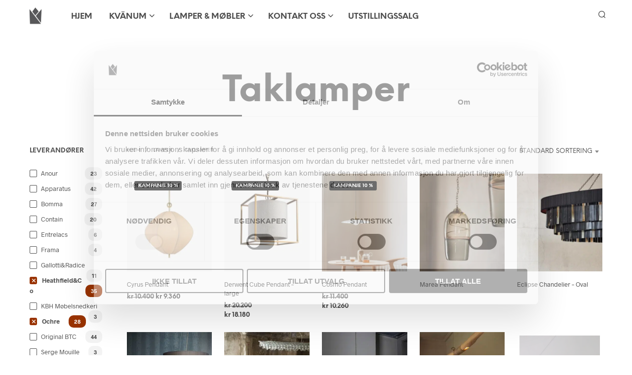

--- FILE ---
content_type: text/html; charset=UTF-8
request_url: https://studiokvanum.no/produktkategori/lamper/innelamper/taklamper/?filtering=1&filter_product_brand=478,107,104,640
body_size: 34668
content:
<!DOCTYPE html>

<!--[if IE 9]>
<html class="ie ie9" lang="nb-NO">
<![endif]-->

<html lang="nb-NO">

<head>
    <meta charset="UTF-8">
    <meta name="viewport" content="width=device-width, initial-scale=1.0">

    <link rel="profile" href="http://gmpg.org/xfn/11">
    <link rel="pingback" href="https://studiokvanum.no/xmlrpc.php">

	<link rel="preload" as="font" href="https://erjijy28thr.exactdn.com/wp-content/themes/shopkeeper/inc/fonts/theme/Radnika-Regular.woff2" type="font/woff2" crossorigin>
	<link rel="preload" as="font" href="https://erjijy28thr.exactdn.com/wp-content/themes/shopkeeper/inc/fonts/theme/Radnika-Bold.woff2" type="font/woff2" crossorigin>
	<link rel="preload" as="font" href="https://erjijy28thr.exactdn.com/wp-content/themes/shopkeeper/inc/fonts/theme/NeueEinstellung-Regular.woff2" type="font/woff2" crossorigin>
	<link rel="preload" as="font" href="https://erjijy28thr.exactdn.com/wp-content/themes/shopkeeper/inc/fonts/theme/NeueEinstellung-Bold.woff2" type="font/woff2" crossorigin>
	
    <title>Taklamper - Studio Kvänum Oslo AS</title>
<meta name="robots" content="index, follow, max-snippet:-1, max-image-preview:large, max-video-preview:-1">
<link rel="canonical" href="https://studiokvanum.no/produktkategori/lamper/innelamper/taklamper/">
<meta property="og:url" content="https://studiokvanum.no/produktkategori/lamper/innelamper/taklamper/">
<meta property="og:site_name" content="Studio Kvänum Oslo AS">
<meta property="og:locale" content="nb_NO">
<meta property="og:type" content="object">
<meta property="og:title" content="Taklamper - Studio Kvänum Oslo AS">
<meta property="og:image" content="https://erjijy28thr.exactdn.com/wp-content/uploads/2016/10/cropped-Studiokvanumlogofirkant-1.jpg">
<meta property="og:image:secure_url" content="https://erjijy28thr.exactdn.com/wp-content/uploads/2016/10/cropped-Studiokvanumlogofirkant-1.jpg">
<meta property="og:image:width" content="512">
<meta property="og:image:height" content="512">
<meta name="twitter:card" content="summary">
<meta name="twitter:title" content="Taklamper - Studio Kvänum Oslo AS">
<link rel='dns-prefetch' href='//www.googletagmanager.com' />
<link rel='dns-prefetch' href='//erjijy28thr.exactdn.com' />
<link rel='preconnect' href='//erjijy28thr.exactdn.com' />
<style id='wp-img-auto-sizes-contain-inline-css' type='text/css'>
img:is([sizes=auto i],[sizes^="auto," i]){contain-intrinsic-size:3000px 1500px}
/*# sourceURL=wp-img-auto-sizes-contain-inline-css */
</style>
<link rel='stylesheet' id='mgwb-style-frontend-css' href='https://erjijy28thr.exactdn.com/wp-content/plugins/ultimate-woocommerce-brands/css/mgwoocommercebrands.css?m=1720521993&sb-version=1720521993' type='text/css' media='all' />
<style id='wp-block-library-inline-css' type='text/css'>
:root{--wp-block-synced-color:#7a00df;--wp-block-synced-color--rgb:122,0,223;--wp-bound-block-color:var(--wp-block-synced-color);--wp-editor-canvas-background:#ddd;--wp-admin-theme-color:#007cba;--wp-admin-theme-color--rgb:0,124,186;--wp-admin-theme-color-darker-10:#006ba1;--wp-admin-theme-color-darker-10--rgb:0,107,160.5;--wp-admin-theme-color-darker-20:#005a87;--wp-admin-theme-color-darker-20--rgb:0,90,135;--wp-admin-border-width-focus:2px}@media (min-resolution:192dpi){:root{--wp-admin-border-width-focus:1.5px}}.wp-element-button{cursor:pointer}:root .has-very-light-gray-background-color{background-color:#eee}:root .has-very-dark-gray-background-color{background-color:#313131}:root .has-very-light-gray-color{color:#eee}:root .has-very-dark-gray-color{color:#313131}:root .has-vivid-green-cyan-to-vivid-cyan-blue-gradient-background{background:linear-gradient(135deg,#00d084,#0693e3)}:root .has-purple-crush-gradient-background{background:linear-gradient(135deg,#34e2e4,#4721fb 50%,#ab1dfe)}:root .has-hazy-dawn-gradient-background{background:linear-gradient(135deg,#faaca8,#dad0ec)}:root .has-subdued-olive-gradient-background{background:linear-gradient(135deg,#fafae1,#67a671)}:root .has-atomic-cream-gradient-background{background:linear-gradient(135deg,#fdd79a,#004a59)}:root .has-nightshade-gradient-background{background:linear-gradient(135deg,#330968,#31cdcf)}:root .has-midnight-gradient-background{background:linear-gradient(135deg,#020381,#2874fc)}:root{--wp--preset--font-size--normal:16px;--wp--preset--font-size--huge:42px}.has-regular-font-size{font-size:1em}.has-larger-font-size{font-size:2.625em}.has-normal-font-size{font-size:var(--wp--preset--font-size--normal)}.has-huge-font-size{font-size:var(--wp--preset--font-size--huge)}.has-text-align-center{text-align:center}.has-text-align-left{text-align:left}.has-text-align-right{text-align:right}.has-fit-text{white-space:nowrap!important}#end-resizable-editor-section{display:none}.aligncenter{clear:both}.items-justified-left{justify-content:flex-start}.items-justified-center{justify-content:center}.items-justified-right{justify-content:flex-end}.items-justified-space-between{justify-content:space-between}.screen-reader-text{border:0;clip-path:inset(50%);height:1px;margin:-1px;overflow:hidden;padding:0;position:absolute;width:1px;word-wrap:normal!important}.screen-reader-text:focus{background-color:#ddd;clip-path:none;color:#444;display:block;font-size:1em;height:auto;left:5px;line-height:normal;padding:15px 23px 14px;text-decoration:none;top:5px;width:auto;z-index:100000}html :where(.has-border-color){border-style:solid}html :where([style*=border-top-color]){border-top-style:solid}html :where([style*=border-right-color]){border-right-style:solid}html :where([style*=border-bottom-color]){border-bottom-style:solid}html :where([style*=border-left-color]){border-left-style:solid}html :where([style*=border-width]){border-style:solid}html :where([style*=border-top-width]){border-top-style:solid}html :where([style*=border-right-width]){border-right-style:solid}html :where([style*=border-bottom-width]){border-bottom-style:solid}html :where([style*=border-left-width]){border-left-style:solid}html :where(img[class*=wp-image-]){height:auto;max-width:100%}:where(figure){margin:0 0 1em}html :where(.is-position-sticky){--wp-admin--admin-bar--position-offset:var(--wp-admin--admin-bar--height,0px)}@media screen and (max-width:600px){html :where(.is-position-sticky){--wp-admin--admin-bar--position-offset:0px}}

/*# sourceURL=wp-block-library-inline-css */
</style><link rel='stylesheet' id='wc-blocks-style-css' href='https://erjijy28thr.exactdn.com/wp-content/plugins/woocommerce/assets/client/blocks/wc-blocks.css?ver=wc-10.4.3&sb-version=1766456044' type='text/css' media='all' />

<style id='classic-theme-styles-inline-css' type='text/css'>
/*! This file is auto-generated */
.wp-block-button__link{color:#fff;background-color:#32373c;border-radius:9999px;box-shadow:none;text-decoration:none;padding:calc(.667em + 2px) calc(1.333em + 2px);font-size:1.125em}.wp-block-file__button{background:#32373c;color:#fff;text-decoration:none}
/*# sourceURL=/wp-includes/css/classic-themes.min.css */
</style>
<link rel='stylesheet' id='hookmeup-css' href='https://erjijy28thr.exactdn.com/wp-content/plugins/hookmeup/public/assets/css/hmu-public.css?ver=1.2.1&sb-version=1765984830' type='text/css' media='all' />
<link rel='stylesheet' id='woocommerce-layout-css' href='https://erjijy28thr.exactdn.com/wp-content/plugins/woocommerce/assets/css/woocommerce-layout.css?ver=10.4.3&sb-version=1766456044' type='text/css' media='all' />
<link rel='stylesheet' id='woocommerce-smallscreen-css' href='https://erjijy28thr.exactdn.com/wp-content/plugins/woocommerce/assets/css/woocommerce-smallscreen.css?ver=10.4.3&sb-version=1766456044' type='text/css' media='only screen and (max-width: 767px)' />
<link rel='stylesheet' id='woocommerce-general-css' href='https://erjijy28thr.exactdn.com/wp-content/plugins/woocommerce/assets/css/woocommerce.css?ver=10.4.3&sb-version=1766456044' type='text/css' media='all' />
<style id='woocommerce-inline-inline-css' type='text/css'>
.woocommerce form .form-row .required { visibility: visible; }
/*# sourceURL=woocommerce-inline-inline-css */
</style>
<link rel='stylesheet' id='brands-styles-css' href='https://erjijy28thr.exactdn.com/wp-content/plugins/woocommerce/assets/css/brands.css?ver=10.4.3&sb-version=1766456044' type='text/css' media='all' />
<link rel='stylesheet' id='animate-css' href='https://erjijy28thr.exactdn.com/wp-content/themes/shopkeeper/css/vendor/animate.css?ver=1.0.0&sb-version=1765981207' type='text/css' media='all' />
<link rel='stylesheet' id='shopkeeper-mixed-plugins-styles-css' href='https://erjijy28thr.exactdn.com/wp-content/themes/shopkeeper/css/plugins/misc.css?ver=8.0&sb-version=1765981207' type='text/css' media='all' />
<link rel='stylesheet' id='shopkeeper-wc-cart-css' href='https://erjijy28thr.exactdn.com/wp-content/themes/shopkeeper/css/public/wc-cart.css?ver=8.0&sb-version=1765981207' type='text/css' media='all' />
<link rel='stylesheet' id='select2-css' href='https://erjijy28thr.exactdn.com/wp-content/plugins/woocommerce/assets/css/select2.css?ver=10.4.3&sb-version=1766456044' type='text/css' media='all' />
<link rel='stylesheet' id='shopkeeper-select2-css' href='https://erjijy28thr.exactdn.com/wp-content/themes/shopkeeper/css/public/misc-select2.css?ver=8.0&sb-version=1765981207' type='text/css' media='all' />
<link rel='stylesheet' id='shopkeeper-product-card-animation-css' href='https://erjijy28thr.exactdn.com/wp-content/themes/shopkeeper/css/public/misc-product-card-animation.css?ver=8.0&sb-version=1765981207' type='text/css' media='all' />
<link rel='stylesheet' id='sk-social-media-styles-css' href='https://erjijy28thr.exactdn.com/wp-content/plugins/shopkeeper-extender/includes/social-media/assets/css/social-media.min.css?m=1765781483&sb-version=1765781483' type='text/css' media='all' />
<link rel='stylesheet' id='sk-social-sharing-styles-css' href='https://erjijy28thr.exactdn.com/wp-content/plugins/shopkeeper-extender/includes/social-sharing/assets/css/social-sharing.min.css?m=1765781483&sb-version=1765781483' type='text/css' media='all' />
<link rel='stylesheet' id='getbowtied-custom-notifications-styles-css' href='https://erjijy28thr.exactdn.com/wp-content/themes/shopkeeper/inc/notifications/custom/assets/css/style.css?ver=8.0&sb-version=1765981207' type='text/css' media='all' />
<link rel='stylesheet' id='shopkeeper-icon-font-css' href='https://erjijy28thr.exactdn.com/wp-content/themes/shopkeeper/inc/fonts/shopkeeper-icon-font/style.css?ver=8.0&sb-version=1765981207' type='text/css' media='all' />
<link rel='stylesheet' id='shopkeeper-styles-css' href='https://erjijy28thr.exactdn.com/wp-content/themes/shopkeeper/css/styles.css?ver=8.0&sb-version=1765981207' type='text/css' media='all' />
<style id='shopkeeper-styles-inline-css' type='text/css'>
@font-face{font-family:Radnika;font-display:block;font-style:normal;font-weight:500;src:url("https://erjijy28thr.exactdn.com/wp-content/themes/shopkeeper/inc/fonts/theme/Radnika-Regular.eot");src:url("https://erjijy28thr.exactdn.com/wp-content/themes/shopkeeper/inc/fonts/theme/Radnika-Regular.eot?#iefix") format("embedded-opentype"), url("https://erjijy28thr.exactdn.com/wp-content/themes/shopkeeper/inc/fonts/theme/Radnika-Regular.woff2") format("woff2"), url("https://erjijy28thr.exactdn.com/wp-content/themes/shopkeeper/inc/fonts/theme/Radnika-Regular.woff") format("woff")}@font-face{font-family:Radnika;font-display:block;font-style:normal;font-weight:700;src:url("https://erjijy28thr.exactdn.com/wp-content/themes/shopkeeper/inc/fonts/theme/Radnika-Bold.eot");src:url("https://erjijy28thr.exactdn.com/wp-content/themes/shopkeeper/inc/fonts/theme/Radnika-Bold.eot?#iefix") format("embedded-opentype"), url("https://erjijy28thr.exactdn.com/wp-content/themes/shopkeeper/inc/fonts/theme/Radnika-Bold.woff2") format("woff2"), url("https://erjijy28thr.exactdn.com/wp-content/themes/shopkeeper/inc/fonts/theme/Radnika-Bold.woff") format("woff")}@font-face{font-family:NeueEinstellung;font-display:block;font-style:normal;font-weight:500;src:url("https://erjijy28thr.exactdn.com/wp-content/themes/shopkeeper/inc/fonts/theme/NeueEinstellung-Regular.eot");src:url("https://erjijy28thr.exactdn.com/wp-content/themes/shopkeeper/inc/fonts/theme/NeueEinstellung-Regular.eot?#iefix") format("embedded-opentype"), url("https://erjijy28thr.exactdn.com/wp-content/themes/shopkeeper/inc/fonts/theme/NeueEinstellung-Regular.woff2") format("woff2"), url("https://erjijy28thr.exactdn.com/wp-content/themes/shopkeeper/inc/fonts/theme/NeueEinstellung-Regular.woff") format("woff")}@font-face{font-family:NeueEinstellung;font-display:block;font-style:normal;font-weight:700;src:url("https://erjijy28thr.exactdn.com/wp-content/themes/shopkeeper/inc/fonts/theme/NeueEinstellung-Bold.eot");src:url("https://erjijy28thr.exactdn.com/wp-content/themes/shopkeeper/inc/fonts/theme/NeueEinstellung-Bold.eot?#iefix") format("embedded-opentype"), url("https://erjijy28thr.exactdn.com/wp-content/themes/shopkeeper/inc/fonts/theme/NeueEinstellung-Bold.woff2") format("woff2"), url("https://erjijy28thr.exactdn.com/wp-content/themes/shopkeeper/inc/fonts/theme/NeueEinstellung-Bold.woff") format("woff")}.st-content, .categories_grid .category_name, .cd-top, .product_socials_wrapper .product_socials_wrapper_inner a, .product_navigation #nav-below .product-nav-next a, .product_navigation #nav-below .product-nav-previous a{background-color:#fff}.categories_grid .category_item:hover .category_name{color:#fff}h1, h2, h3, h4, h5, h6, .comments-title, .comment-author, #reply-title, .site-footer .widget-title, .accordion_title, .ui-tabs-anchor, .products .button, .site-title a, .post_meta_archive a, .post_meta a, .post_tags a, #nav-below a, .list_categories a, .list_shop_categories a, .main-navigation > ul > li > a, .main-navigation .mega-menu > ul > li > a, .more-link, .top-page-excerpt, .select2-search input, .product_after_shop_loop_buttons a, .woocommerce .products-grid a.button, .page-numbers, input.qty, .button, button, .button_text, input[type="button"], input[type="reset"], input[type="submit"], button[type="submit"], .woocommerce a.button, .woocommerce-page a.button, .woocommerce button.button, .woocommerce-page button.button, .woocommerce input.button, .woocommerce-page input.button, .woocommerce #respond input#submit, .woocommerce-page #respond input#submit, .woocommerce #content input.button, .woocommerce-page #content input.button, .woocommerce a.button.alt, .woocommerce button.button.alt, .woocommerce input.button.alt, .woocommerce #respond input#submit.alt, .woocommerce #content input.button.alt, .woocommerce-page a.button.alt, .woocommerce-page button.button.alt, .woocommerce-page input.button.alt, .woocommerce-page #respond input#submit.alt, .woocommerce-page #content input.button.alt, .yith-wcwl-wishlistexistsbrowse.show a, .yith-add-to-wishlist-button-block a, .share-product-text, .tabs > li > a, label, .shopkeeper_new_product, .comment-respond label, .product_meta_title, .woocommerce table.shop_table th, .woocommerce-page table.shop_table th, #map_button, .woocommerce .cart-collaterals .cart_totals tr.order-total td strong, .woocommerce-page .cart-collaterals .cart_totals tr.order-total td strong, .cart-wishlist-empty, .wishlist-empty, .cart-empty, .return-to-shop .wc-backward, .order-number a, .post-edit-link, .from_the_blog_title, .icon_box_read_more, .vc_pie_chart_value, .shortcode_banner_simple_bullet, .shortcode_banner_simple_height_bullet, .product-category .woocommerce-loop-category__title, .categories_grid .category_name, .woocommerce span.onsale, .woocommerce-page span.onsale, .out_of_stock_badge_single, .out_of_stock_badge_loop, .page-numbers, .post-nav-links span, .post-nav-links a, .add_to_wishlist, .yith-wcwl-wishlistaddedbrowse, .yith-wcwl-wishlistexistsbrowse, .filters-group, .product-name, .product-quantity, .product-total, .download-product a, .woocommerce-order-details table tfoot th, .woocommerce-order-details table tfoot td, .woocommerce .woocommerce-order-downloads table tbody td:before, .woocommerce table.woocommerce-MyAccount-orders td:before, .widget h3, .widget .total .amount, .wishlist-in-stock, .wishlist-out-of-stock, .comment-reply-link, .comment-edit-link, .widget_calendar table thead tr th, .page-type, .mobile-navigation a, table thead tr th, .portfolio_single_list_cat, .portfolio-categories, .shipping-calculator-button, .vc_btn, .vc_btn2, .vc_btn3, .account-tab-item .account-tab-link, .account-tab-list .sep, ul.order_details li, ul.order_details.bacs_details li, .widget_calendar caption, .widget_recent_comments li a, .edit-account legend, .widget_shopping_cart li.empty, .cart-collaterals .cart_totals .shop_table .order-total .woocommerce-Price-amount, .woocommerce table.cart .cart_item td a, .woocommerce #content table.cart .cart_item td a, .woocommerce-page table.cart .cart_item td a, .woocommerce-page #content table.cart .cart_item td a, .woocommerce table.cart .cart_item td span, .woocommerce #content table.cart .cart_item td span, .woocommerce-page table.cart .cart_item td span, .woocommerce-page #content table.cart .cart_item td span, .woocommerce-MyAccount-navigation ul li, .woocommerce-info.wc_points_rewards_earn_points, .woocommerce-info, .woocommerce-error, .woocommerce-message, .woocommerce .cart-collaterals .cart_totals .cart-subtotal th, .woocommerce-page .cart-collaterals .cart_totals .cart-subtotal th, .woocommerce .cart-collaterals .cart_totals tr.shipping th, .woocommerce-page .cart-collaterals .cart_totals tr.shipping th, .woocommerce .cart-collaterals .cart_totals tr.order-total th, .woocommerce-page .cart-collaterals .cart_totals tr.order-total th, .woocommerce .cart-collaterals .cart_totals h2, .woocommerce .cart-collaterals .cross-sells h2, .woocommerce-cart #content table.cart td.actions .coupon #coupon_code, form.checkout_coupon #coupon_code, .woocommerce-checkout .woocommerce-info, .shopkeeper_checkout_coupon, .shopkeeper_checkout_login, .minicart-message, .woocommerce .woocommerce-checkout-review-order table.shop_table tfoot td, .woocommerce .woocommerce-checkout-review-order table.shop_table tfoot th, .woocommerce-page .woocommerce-checkout-review-order table.shop_table tfoot td, .woocommerce-page .woocommerce-checkout-review-order table.shop_table tfoot th, .no-products-info p, .getbowtied_blog_ajax_load_button a, .getbowtied_ajax_load_button a, .index-layout-2 ul.blog-posts .blog-post article .post-categories li a, .index-layout-3 .blog-posts_container ul.blog-posts .blog-post article .post-categories li a, .index-layout-2 ul.blog-posts .blog-post .post_content_wrapper .post_content .read_more, .index-layout-3 .blog-posts_container ul.blog-posts .blog-post article .post_content_wrapper .post_content .read_more, .woocommerce .woocommerce-breadcrumb, .woocommerce-page .woocommerce-breadcrumb, .woocommerce .woocommerce-breadcrumb a, .woocommerce-page .woocommerce-breadcrumb a, .product_meta, .product_meta span, .product_meta a, .product_layout_classic div.product span.price, .product_layout_classic div.product p.price, .product_layout_cascade div.product span.price, .product_layout_cascade div.product p.price, .product_layout_2 div.product span.price, .product_layout_2 div.product p.price, .product_layout_scattered div.product span.price, .product_layout_scattered div.product p.price, .product_layout_4 div.product span.price, .product_layout_4 div.product p.price, .related-products-title, .product_socials_wrapper .share-product-text, #button_offcanvas_sidebar_left .filters-text, .woocommerce-ordering select.orderby, .fr-position-text, .woocommerce-checkout-review-order .woocommerce-checkout-review-order-table tr td, .catalog-ordering .select2-container.orderby a, .catalog-ordering .select2-container span, .widget_product_categories ul li .count, .widget_layered_nav ul li .count, .woocommerce-mini-cart__empty-message, .woocommerce-ordering select.orderby, .woocommerce .cart-collaterals .cart_totals table.shop_table_responsive tr td::before, .woocommerce-page .cart-collaterals .cart_totals table.shop_table_responsive tr td::before, .login-register-container .lost-pass-link, .woocommerce-cart .cart-collaterals .cart_totals table td .amount, .wpb_wrapper .add_to_cart_inline .woocommerce-Price-amount.amount, .woocommerce-page .cart-collaterals .cart_totals tr.shipping td, .woocommerce-page .cart-collaterals .cart_totals tr.shipping td, .woocommerce .cart-collaterals .cart_totals tr.cart-discount th, .woocommerce-page .cart-collaterals .cart_totals tr.cart-discount th, .woocommerce-thankyou-order-received, .woocommerce-order-received .woocommerce table.shop_table tfoot th, .woocommerce-order-received .woocommerce-page table.shop_table tfoot th, .woocommerce-view-order .woocommerce table.shop_table tfoot th, .woocommerce-view-order .woocommerce-page table.shop_table tfoot th, .woocommerce-order-received .woocommerce table.shop_table tfoot td, .woocommerce-order-received .woocommerce-page table.shop_table tfoot td, .woocommerce-view-order .woocommerce table.shop_table tfoot td, .woocommerce-view-order .woocommerce-page table.shop_table tfoot td, .language-and-currency #top_bar_language_list > ul > li, .language-and-currency .wcml_currency_switcher > ul > li.wcml-cs-active-currency, .language-and-currency-offcanvas #top_bar_language_list > ul > li, .language-and-currency-offcanvas .wcml_currency_switcher > ul > li.wcml-cs-active-currency, .woocommerce-order-pay .woocommerce .woocommerce-form-login p.lost_password a, .woocommerce-MyAccount-content .woocommerce-orders-table__cell-order-number a, .woocommerce form.login .lost_password, .comment-reply-title, .product_content_wrapper .product_infos .out_of_stock_wrapper .out_of_stock_badge_single, .product_content_wrapper .product_infos .woocommerce-variation-availability p.stock.out-of-stock, .site-search .widget_product_search .search-field, .site-search .widget_search .search-field, .site-search .search-form .search-field, .site-search .search-text, .site-search .search-no-suggestions, .latest_posts_grid_wrapper .latest_posts_grid_title, p.has-drop-cap:not(:focus):first-letter, .paypal-button-tagline .paypal-button-text, .tinvwl_add_to_wishlist_button, .product-addon-totals, body.gbt_custom_notif .page-notifications .gbt-custom-notification-message, body.gbt_custom_notif .page-notifications .gbt-custom-notification-message *, body.gbt_custom_notif .page-notifications .product_notification_text, body.gbt_custom_notif .page-notifications .product_notification_text *, body.gbt_classic_notif .woocommerce-error a, body.gbt_classic_notif .woocommerce-info a, body.gbt_classic_notif .woocommerce-message a, body.gbt_classic_notif .woocommerce-notice a, .shop_table.cart .product-price .amount, p.has-drop-cap:first-letter, .woocommerce-result-count, .widget_price_filter .price_slider_amount, .woocommerce ul.products li.product .price, .product_content_wrapper .product_infos table.variations td.label, .woocommerce div.product form.cart .reset_variations, #powerTip, div.wcva_shop_textblock, .wcva_filter_textblock, .wcva_single_textblock, .added_to_cart, .upper a, .wp-block-woocommerce-active-filters ul.wc-block-active-filters-list li *, .wp-block-woocommerce-active-filters .wc-block-active-filters__clear-all, .product_navigation #nav-below span, .order-info mark, .top-headers-wrapper .site-header .site-header-wrapper .site-title, .mobile-navigation > ul > li > ul > li.menu-item-has-children > a, .mobile-navigation > ul > li > ul li.upper > a{font-family:"NeueEinstellung", -apple-system, BlinkMacSystemFont, Arial, Helvetica, 'Helvetica Neue', Verdana, sans-serif}body, p, .site-navigation-top-bar, .site-title, .widget_product_search #searchsubmit, .widget_search #searchsubmit, .widget_product_search .search-submit, .widget_search .search-submit, #site-menu, .copyright_text, blockquote cite, table thead th, .recently_viewed_in_single h2, .woocommerce .cart-collaterals .cart_totals table th, .woocommerce-page .cart-collaterals .cart_totals table th, .woocommerce .cart-collaterals .shipping_calculator h2, .woocommerce-page .cart-collaterals .shipping_calculator h2, .woocommerce table.woocommerce-checkout-review-order-table tfoot th, .woocommerce-page table.woocommerce-checkout-review-order-table tfoot th, .qty, .shortcode_banner_simple_inside h4, .shortcode_banner_simple_height h4, .fr-caption, .post_meta_archive, .post_meta, .yith-wcwl-wishlistaddedbrowse .feedback, .yith-wcwl-wishlistexistsbrowse .feedback, .product-name span, .widget_calendar table tbody a, .fr-touch-caption-wrapper, .woocommerce .checkout_login p.form-row label[for="rememberme"], .wpb_widgetised_column aside ul li span.count, .woocommerce td.product-name dl.variation dt, .woocommerce td.product-name dl.variation dd, .woocommerce td.product-name dl.variation dt p, .woocommerce td.product-name dl.variation dd p, .woocommerce-page td.product-name dl.variation dt, .woocommerce-page td.product-name dl.variation dd p, .woocommerce-page td.product-name dl.variation dt p, .woocommerce .select2-container, .check_label, .woocommerce-page #payment .terms label, ul.order_details li strong, .widget_recent_comments li, .widget_shopping_cart p.total, .widget_shopping_cart p.total .amount, .mobile-navigation li ul li a, .woocommerce #payment div.payment_box p, .woocommerce-page #payment div.payment_box p, .woocommerce table.cart .cart_item td:before, .woocommerce #content table.cart .cart_item td:before, .woocommerce-page table.cart .cart_item td:before, .woocommerce-page #content table.cart .cart_item td:before, .language-and-currency #top_bar_language_list > ul > li > ul > li > a, .language-and-currency .wcml_currency_switcher > ul > li.wcml-cs-active-currency > ul.wcml-cs-submenu li a, .language-and-currency #top_bar_language_list > ul > li.menu-item-first > ul.sub-menu li.sub-menu-item span.icl_lang_sel_current, .language-and-currency-offcanvas #top_bar_language_list > ul > li > ul > li > a, .language-and-currency-offcanvas .wcml_currency_switcher > ul > li.wcml-cs-active-currency > ul.wcml-cs-submenu li a, .language-and-currency-offcanvas #top_bar_language_list > ul > li.menu-item-first > ul.sub-menu li.sub-menu-item span.icl_lang_sel_current, .woocommerce-order-pay .woocommerce .woocommerce-info, .select2-results__option, body.gbt_classic_notif .woocommerce-error, body.gbt_classic_notif .woocommerce-info, body.gbt_classic_notif .woocommerce-message, body.gbt_classic_notif .woocommerce-notice, .gbt_18_sk_editor_banner_subtitle, .gbt_18_sk_editor_slide_description_input, .woocommerce td.product-name .wc-item-meta li, .woocommerce ul.products li.product .woocommerce-loop-product__title, .product_content_wrapper .product_infos span.belowtext, .wc-block-grid__product-title, .wp-block-woocommerce-attribute-filter ul.wc-block-checkbox-list li label, .wp-block-woocommerce-active-filters ul.wc-block-active-filters-list li .wc-block-active-filters-list-item__name{font-family:"Radnika", -apple-system, BlinkMacSystemFont, Arial, Helvetica, 'Helvetica Neue', Verdana, sans-serif}h1, .woocommerce h1, .woocommerce-page h1{font-size:30.797px}h2, .woocommerce h2, .woocommerce-page h2{font-size:23.101px}h3, .woocommerce h3, .woocommerce-page h3{font-size:17.329px}h4, .woocommerce h4, .woocommerce-page h4{font-size:13px}h5, .woocommerce h5, .woocommerce-page h5{font-size:9.75px}.woocommerce-account .account-tab-list .account-tab-item .account-tab-link{font-size:54.487px}.page-title.blog-listing, .woocommerce .page-title, .page-title, .single .entry-title, .woocommerce-cart .page-title, .woocommerce-checkout .page-title, .woocommerce-account .page-title{font-size:41.041px}p.has-drop-cap:first-letter{font-size:41.041px !important}.entry-title-archive, .wp-block-latest-posts li > a{font-size:30.659px}.woocommerce #content div.product .product_title, .woocommerce div.product .product_title, .woocommerce-page #content div.product .product_title, .woocommerce-page div.product .product_title{font-size:23.101px}h2.woocommerce-order-details__title, h2.woocommerce-column__title, h2.woocommerce-order-downloads__title{font-size:17.329px}.woocommerce-checkout .content-area h3, .woocommerce-edit-address h3, .woocommerce-edit-account legend{font-size:13px}@media only screen and (max-width:768px){.woocommerce-account .account-tab-list .account-tab-item .account-tab-link{font-size:30.797px}}@media only screen and (min-width:768px){h1, .woocommerce h1, .woocommerce-page h1{font-size:54.487px}h2, .woocommerce h2, .woocommerce-page h2{font-size:40.871px}h3, .woocommerce h3, .woocommerce-page h3{font-size:30.659px}h4, .woocommerce h4, .woocommerce-page h4{font-size:23px}h5, .woocommerce h5, .woocommerce-page h5{font-size:17.25px}.page-title.blog-listing, .woocommerce .page-title, .page-title, .single .entry-title, .woocommerce-cart .page-title, .woocommerce-checkout .page-title, .woocommerce-account .page-title{font-size:72.611px}p.has-drop-cap:first-letter{font-size:72.611px !important}.entry-title-archive, .wp-block-latest-posts li > a{font-size:30.659px}.woocommerce-checkout .content-area h3, h2.woocommerce-order-details__title, h2.woocommerce-column__title, h2.woocommerce-order-downloads__title, .woocommerce-edit-address h3, .woocommerce-edit-account legend, .woocommerce-order-received h2, .fr-position-text{font-size:23px}}@media only screen and (min-width:1024px){.woocommerce #content div.product .product_title, .woocommerce div.product .product_title, .woocommerce-page #content div.product .product_title, .woocommerce-page div.product .product_title{font-size:40.871px}}@media only screen and (max-width:1023px){.woocommerce #content div.product .product_title, .woocommerce div.product .product_title, .woocommerce-page #content div.product .product_title, .woocommerce-page div.product .product_title{font-size:23.101px}}@media only screen and (min-width:1024px){p, .woocommerce table.shop_attributes th, .woocommerce-page table.shop_attributes th, .woocommerce table.shop_attributes td, .woocommerce-page table.shop_attributes td, .woocommerce-review-link, .blog-isotope .entry-content-archive, .blog-isotope .entry-content-archive *, body.gbt_classic_notif .woocommerce-message, body.gbt_classic_notif .woocommerce-error, body.gbt_classic_notif .woocommerce-info, body.gbt_classic_notif .woocommerce-notice, .woocommerce-store-notice, p.demo_store, .woocommerce-account .woocommerce-MyAccount-content table.woocommerce-MyAccount-orders td, ul li ul, ul li ol, ul, ol, dl{font-size:20px}}.woocommerce ul.order_details li strong, .fr-caption, .woocommerce-order-pay .woocommerce .woocommerce-info{font-size:20px !important}@media only screen and (min-width:768px){.woocommerce ul.products li.product .woocommerce-loop-product__title, .wc-block-grid__products .wc-block-grid__product .wc-block-grid__product-link .wc-block-grid__product-title{font-size:13px !important}}body, table tr th, table tr td, table thead tr th, blockquote p, pre, del, label, .select2-dropdown-open.select2-drop-above .select2-choice, .select2-dropdown-open.select2-drop-above .select2-choices, .select2-container, .big-select, .select.big-select, .post_meta_archive a, .post_meta a, .nav-next a, .nav-previous a, .blog-single h6, .page-description, .woocommerce #content nav.woocommerce-pagination ul li a:focus, .woocommerce #content nav.woocommerce-pagination ul li a:hover, .woocommerce #content nav.woocommerce-pagination ul li span.current, .woocommerce nav.woocommerce-pagination ul li a:focus, .woocommerce nav.woocommerce-pagination ul li a:hover, .woocommerce nav.woocommerce-pagination ul li span.current, .woocommerce-page #content nav.woocommerce-pagination ul li a:focus, .woocommerce-page #content nav.woocommerce-pagination ul li a:hover, .woocommerce-page #content nav.woocommerce-pagination ul li span.current, .woocommerce-page nav.woocommerce-pagination ul li a:focus, .woocommerce-page nav.woocommerce-pagination ul li a:hover, .woocommerce-page nav.woocommerce-pagination ul li span.current, .posts-navigation .page-numbers a:hover, .woocommerce table.shop_table th, .woocommerce-page table.shop_table th, .woocommerce-checkout .woocommerce-info, .wpb_widgetised_column .widget.widget_product_categories a:hover, .wpb_widgetised_column .widget.widget_layered_nav a:hover, .wpb_widgetised_column .widget.widget_layered_nav li, .portfolio_single_list_cat a, .gallery-caption-trigger, .widget_shopping_cart p.total, .widget_shopping_cart p.total .amount, .wpb_widgetised_column .widget_shopping_cart li.empty, .index-layout-2 ul.blog-posts .blog-post article .post-date, form.checkout_coupon #coupon_code, .woocommerce .product_infos .quantity input.qty, .woocommerce #content .product_infos .quantity input.qty, .woocommerce-page .product_infos .quantity input.qty, .woocommerce-page #content .product_infos .quantity input.qty, #button_offcanvas_sidebar_left, .fr-position-text, .quantity.custom input.custom-qty, .add_to_wishlist, .product_infos .add_to_wishlist:before, .product_infos .yith-wcwl-wishlistaddedbrowse:before, .product_infos .yith-wcwl-wishlistexistsbrowse:before, #add_payment_method #payment .payment_method_paypal .about_paypal, .woocommerce-cart #payment .payment_method_paypal .about_paypal, .woocommerce-checkout #payment .payment_method_paypal .about_paypal, #stripe-payment-data > p > a, .product-name .product-quantity, .woocommerce #payment div.payment_box, .woocommerce-order-pay #order_review .shop_table tr.order_item td.product-quantity strong, .tinvwl_add_to_wishlist_button:before, body.gbt_classic_notif .woocommerce-info, .select2-search--dropdown:after, body.gbt_classic_notif .woocommerce-notice, .woocommerce-cart #content table.cart td.actions .coupon #coupon_code, .woocommerce ul.products li.product .price del, .off-canvas .woocommerce .price del, .select2-container--default .select2-selection--multiple .select2-selection__choice__remove, .wc-block-grid__product-price.price del{color:#222222}a.woocommerce-remove-coupon:after, .fr-caption, .woocommerce-order-pay .woocommerce .woocommerce-info, body.gbt_classic_notif .woocommerce-info::before, table.shop_attributes td{color:#222222!important}.nav-previous-title, .nav-next-title{color:rgba(34,34,34,0.4)}.required{color:rgba(34,34,34,0.4) !important}.yith-wcwl-add-button, .share-product-text, .product_meta, .product_meta a, .product_meta_separator, .tob_bar_shop, .post_meta_archive, .post_meta, .wpb_widgetised_column .widget li, .wpb_widgetised_column .widget_calendar table thead tr th, .wpb_widgetised_column .widget_calendar table thead tr td, .wpb_widgetised_column .widget .post-date, .wpb_widgetised_column .recentcomments, .wpb_widgetised_column .amount, .wpb_widgetised_column .quantity, .wpb_widgetised_column .widget_price_filter .price_slider_amount, .woocommerce .woocommerce-breadcrumb, .woocommerce-page .woocommerce-breadcrumb, .woocommerce .woocommerce-breadcrumb a, .woocommerce-page .woocommerce-breadcrumb a, .archive .products-grid li .product_thumbnail_wrapper > .price .woocommerce-Price-amount, .site-search .search-text, .site-search .site-search-close .close-button:hover, .site-search .woocommerce-product-search:after, .site-search .widget_search .search-form:after, .product_navigation #nav-below .product-nav-previous *, .product_navigation #nav-below .product-nav-next *{color:rgba(34,34,34,0.55)}.woocommerce-account .woocommerce-MyAccount-content table.woocommerce-MyAccount-orders td.woocommerce-orders-table__cell-order-actions .button:after, .woocommerce-account .woocommerce-MyAccount-content table.account-payment-methods-table td.payment-method-actions .button:after{color:rgba(34,34,34,0.15)}.products a.button.add_to_cart_button.loading, .woocommerce ul.products li.product .price, .off-canvas .woocommerce .price, .wc-block-grid__product-price span, .wpb_wrapper .add_to_cart_inline del .woocommerce-Price-amount.amount, .wp-block-getbowtied-scattered-product-list .gbt_18_product_price{color:rgba(34,34,34,0.8) !important}.yith-wcwl-add-to-wishlist:after, .yith-add-to-wishlist-button-block:after, .bg-image-wrapper.no-image, .site-search .spin:before, .site-search .spin:after{background-color:rgba(34,34,34,0.55)}.product_layout_cascade .product_content_wrapper .product-images-wrapper .product-images-style-2 .product_images .product-image .caption:before, .product_layout_2 .product_content_wrapper .product-images-wrapper .product-images-style-2 .product_images .product-image .caption:before, .fr-caption:before, .product_content_wrapper .product-images-wrapper .product_images .product-images-controller .dot.current{background-color:#222222}.product_content_wrapper .product-images-wrapper .product_images .product-images-controller .dot{background-color:rgba(34,34,34,0.55)}#add_payment_method #payment div.payment_box .wc-credit-card-form, .woocommerce-account.woocommerce-add-payment-method #add_payment_method #payment div.payment_box .wc-payment-form, .woocommerce-cart #payment div.payment_box .wc-credit-card-form, .woocommerce-checkout #payment div.payment_box .wc-credit-card-form, .product_content_wrapper .product_infos .woocommerce-variation-availability p.stock.out-of-stock, .product_layout_classic .product_infos .out_of_stock_wrapper .out_of_stock_badge_single, .product_layout_cascade .product_content_wrapper .product_infos .out_of_stock_wrapper .out_of_stock_badge_single, .product_layout_2 .product_content_wrapper .product_infos .out_of_stock_wrapper .out_of_stock_badge_single, .product_layout_scattered .product_content_wrapper .product_infos .out_of_stock_wrapper .out_of_stock_badge_single, .product_layout_4 .product_content_wrapper .product_infos .out_of_stock_wrapper .out_of_stock_badge_single{border-color:rgba(34,34,34,0.55)}.add_to_cart_inline .amount, .wpb_widgetised_column .widget, .widget_layered_nav, .wpb_widgetised_column aside ul li span.count, .shop_table.cart .product-price .amount, .quantity.custom .minus-btn, .quantity.custom .plus-btn, .woocommerce td.product-name dl.variation dt, .woocommerce td.product-name dl.variation dd, .woocommerce td.product-name dl.variation dt p, .woocommerce td.product-name dl.variation dd p, .woocommerce-page td.product-name dl.variation dt, .woocommerce-page td.product-name dl.variation dd p, .woocommerce-page td.product-name dl.variation dt p, .woocommerce-page td.product-name dl.variation dd p, .woocommerce a.remove, .woocommerce a.remove:after, .woocommerce td.product-name .wc-item-meta li, .wpb_widgetised_column .tagcloud a, .post_tags a, .select2-container--default .select2-selection--multiple .select2-selection__choice, .wpb_widgetised_column .widget.widget_layered_nav li.select2-selection__choice, .products .add_to_wishlist:before{color:rgba(34,34,34,0.8)}#coupon_code::-webkit-input-placeholder{color:rgba(34,34,34,0.8)}#coupon_code::-moz-placeholder{color:rgba(34,34,34,0.8)}#coupon_code:-ms-input-placeholder{color:rgba(34,34,34,0.8)}.woocommerce #content table.wishlist_table.cart a.remove, .woocommerce.widget_shopping_cart .cart_list li a.remove{color:rgba(34,34,34,0.8) !important}input[type="text"], input[type="password"], input[type="date"], input[type="datetime"], input[type="datetime-local"], input[type="month"], input[type="week"], input[type="email"], input[type="number"], input[type="search"], input[type="tel"], input[type="time"], input[type="url"], textarea, select, .woocommerce-checkout .select2-container--default .select2-selection--single, .country_select.select2-container, #billing_country_field .select2-container, #billing_state_field .select2-container, #calc_shipping_country_field .select2-container, #calc_shipping_state_field .select2-container, .woocommerce-widget-layered-nav-dropdown .select2-container .select2-selection--single, .woocommerce-widget-layered-nav-dropdown .select2-container .select2-selection--multiple, #shipping_country_field .select2-container, #shipping_state_field .select2-container, .woocommerce-address-fields .select2-container--default .select2-selection--single, .woocommerce-shipping-calculator .select2-container--default .select2-selection--single, .select2-container--default .select2-search--dropdown .select2-search__field, .woocommerce form .form-row.woocommerce-validated .select2-container .select2-selection, .woocommerce form .form-row.woocommerce-validated .select2-container, .woocommerce form .form-row.woocommerce-validated input.input-text, .woocommerce form .form-row.woocommerce-validated select, .woocommerce form .form-row.woocommerce-invalid .select2-container, .woocommerce form .form-row.woocommerce-invalid input.input-text, .woocommerce form .form-row.woocommerce-invalid select, .country_select.select2-container, .state_select.select2-container, .widget form.search-form .search-field{border-color:rgba(34,34,34,0.1) !important}input[type="radio"]:after, .input-radio:after, input[type="checkbox"]:after, .input-checkbox:after, .widget_product_categories ul li a:before, .widget_layered_nav ul li a:before, .post_tags a, .wpb_widgetised_column .tagcloud a, .select2-container--default .select2-selection--multiple .select2-selection__choice{border-color:rgba(34,34,34,0.8)}input[type="text"]:focus, input[type="password"]:focus, input[type="date"]:focus, input[type="datetime"]:focus, input[type="datetime-local"]:focus, input[type="month"]:focus, input[type="week"]:focus, input[type="email"]:focus, input[type="number"]:focus, input[type="search"]:focus, input[type="tel"]:focus, input[type="time"]:focus, input[type="url"]:focus, textarea:focus, select:focus, .select2-dropdown, .woocommerce .product_infos .quantity input.qty, .woocommerce #content .product_infos .quantity input.qty, .woocommerce-page .product_infos .quantity input.qty, .woocommerce-page #content .product_infos .quantity input.qty, .woocommerce ul.digital-downloads:before, .woocommerce-page ul.digital-downloads:before, .woocommerce ul.digital-downloads li:after, .woocommerce-page ul.digital-downloads li:after, .widget_search .search-form, .woocommerce-cart.woocommerce-page #content .quantity input.qty, .select2-container .select2-dropdown--below, .wcva_layered_nav div.wcva_filter_textblock, ul.products li.product div.wcva_shop_textblock, .woocommerce-account #customer_login form.woocommerce-form-login, .woocommerce-account #customer_login form.woocommerce-form-register{border-color:rgba(34,34,34,0.15) !important}.product_content_wrapper .product_infos table.variations .wcvaswatchlabel.wcva_single_textblock{border-color:rgba(34,34,34,0.15) !important}input#coupon_code, .site-search .spin{border-color:rgba(34,34,34,0.55) !important}.list-centered li a, .woocommerce-account .woocommerce-MyAccount-navigation ul li a, .woocommerce .shop_table.order_details tbody tr:last-child td, .woocommerce-page .shop_table.order_details tbody tr:last-child td, .woocommerce #payment ul.payment_methods li, .woocommerce-page #payment ul.payment_methods li, .comment-separator, .comment-list .pingback, .wpb_widgetised_column .widget, .search_result_item, .woocommerce div.product .woocommerce-tabs ul.tabs li:after, .woocommerce #content div.product .woocommerce-tabs ul.tabs li:after, .woocommerce-page div.product .woocommerce-tabs ul.tabs li:after, .woocommerce-page #content div.product .woocommerce-tabs ul.tabs li:after, .woocommerce-checkout .woocommerce-customer-details h2, .off-canvas .menu-close{border-bottom-color:rgba(34,34,34,0.15)}table tr td, .woocommerce table.shop_table td, .woocommerce-page table.shop_table td, .product_socials_wrapper, .woocommerce-tabs, .comments_section, .portfolio_content_nav #nav-below, .product_meta, .woocommerce-checkout form.checkout .woocommerce-checkout-review-order table.woocommerce-checkout-review-order-table .cart-subtotal th, .woocommerce-checkout form.checkout .woocommerce-checkout-review-order table.woocommerce-checkout-review-order-table .cart-subtotal td, .product_navigation, .product_meta, .woocommerce-cart .cart-collaterals .cart_totals table.shop_table tr.order-total th, .woocommerce-cart .cart-collaterals .cart_totals table.shop_table tr.order-total td{border-top-color:rgba(34,34,34,0.15)}.woocommerce .woocommerce-order-details tfoot tr:first-child td, .woocommerce .woocommerce-order-details tfoot tr:first-child th{border-top-color:#222222}.woocommerce-cart .woocommerce table.shop_table.cart tr, .woocommerce-page table.cart tr, .woocommerce-page #content table.cart tr, .widget_shopping_cart .widget_shopping_cart_content ul.cart_list li, .woocommerce-cart .woocommerce-cart-form .shop_table.cart tbody tr td.actions .coupon{border-bottom-color:rgba(34,34,34,0.05)}.woocommerce .cart-collaterals .cart_totals tr.shipping th, .woocommerce-page .cart-collaterals .cart_totals tr.shipping th, .woocommerce .cart-collaterals .cart_totals tr.order-total th, .woocommerce-page .cart-collaterals .cart_totals h2{border-top-color:rgba(34,34,34,0.05)}.woocommerce .cart-collaterals .cart_totals .order-total td, .woocommerce .cart-collaterals .cart_totals .order-total th, .woocommerce-page .cart-collaterals .cart_totals .order-total td, .woocommerce-page .cart-collaterals .cart_totals .order-total th, .woocommerce .cart-collaterals .cart_totals h2, .woocommerce .cart-collaterals .cross-sells h2, .woocommerce-page .cart-collaterals .cart_totals h2{border-bottom-color:rgba(34,34,34,0.15)}table.shop_attributes tr td, .wishlist_table tr td, .shop_table.cart tr td{border-bottom-color:rgba(34,34,34,0.1)}.woocommerce .cart-collaterals, .woocommerce-page .cart-collaterals, .woocommerce-form-track-order, .woocommerce-thankyou-order-details, .order-info, #add_payment_method #payment ul.payment_methods li div.payment_box, .woocommerce #payment ul.payment_methods li div.payment_box{background:rgba(34,34,34,0.05)}.woocommerce-cart .cart-collaterals:before, .woocommerce-cart .cart-collaterals:after, .custom_border:before, .custom_border:after, .woocommerce-order-pay #order_review:before, .woocommerce-order-pay #order_review:after{background-image:radial-gradient(closest-side, transparent 9px, rgba(34,34,34,0.05) 100%)}.wpb_widgetised_column aside ul li span.count, .product-video-icon{background:rgba(34,34,34,0.05)}.comments_section{background-color:rgba(34,34,34,0.01) !important}h1, h2, h3, h4, h5, h6, .entry-title-archive a, .shop_table.woocommerce-checkout-review-order-table tr td, .shop_table.woocommerce-checkout-review-order-table tr th, .index-layout-2 ul.blog-posts .blog-post .post_content_wrapper .post_content h3.entry-title a, .index-layout-3 .blog-posts_container ul.blog-posts .blog-post article .post_content_wrapper .post_content .entry-title > a, .woocommerce #content div.product .woocommerce-tabs ul.tabs li.active a, .woocommerce div.product .woocommerce-tabs ul.tabs li.active a, .woocommerce-page #content div.product .woocommerce-tabs ul.tabs li.active a, .woocommerce-page div.product .woocommerce-tabs ul.tabs li.active a, .woocommerce #content div.product .woocommerce-tabs ul.tabs li.active a:hover, .woocommerce div.product .woocommerce-tabs ul.tabs li.active a:hover, .woocommerce-page #content div.product .woocommerce-tabs ul.tabs li.active a:hover, .woocommerce-page div.product .woocommerce-tabs ul.tabs li.active a:hover, .woocommerce ul.products li.product .woocommerce-loop-product__title, .wpb_widgetised_column .widget .product_list_widget a, .woocommerce .cart-collaterals .cart_totals .cart-subtotal th, .woocommerce-page .cart-collaterals .cart_totals .cart-subtotal th, .woocommerce .cart-collaterals .cart_totals tr.shipping th, .woocommerce-page .cart-collaterals .cart_totals tr.shipping th, .woocommerce-page .cart-collaterals .cart_totals tr.shipping th, .woocommerce-page .cart-collaterals .cart_totals tr.shipping td, .woocommerce-page .cart-collaterals .cart_totals tr.shipping td, .woocommerce .cart-collaterals .cart_totals tr.cart-discount th, .woocommerce-page .cart-collaterals .cart_totals tr.cart-discount th, .woocommerce .cart-collaterals .cart_totals tr.order-total th, .woocommerce-page .cart-collaterals .cart_totals tr.order-total th, .woocommerce .cart-collaterals .cart_totals h2, .woocommerce .cart-collaterals .cross-sells h2, .index-layout-2 ul.blog-posts .blog-post .post_content_wrapper .post_content .read_more, .index-layout-2 .with-sidebar ul.blog-posts .blog-post .post_content_wrapper .post_content .read_more, .index-layout-2 ul.blog-posts .blog-post .post_content_wrapper .post_content .read_more, .index-layout-3 .blog-posts_container ul.blog-posts .blog-post article .post_content_wrapper .post_content .read_more, .fr-window-skin-fresco.fr-svg .fr-side-next .fr-side-button-icon:before, .fr-window-skin-fresco.fr-svg .fr-side-previous .fr-side-button-icon:before, .fr-window-skin-fresco.fr-svg .fr-close .fr-close-icon:before, #button_offcanvas_sidebar_left .filters-icon, #button_offcanvas_sidebar_left .filters-text, .select2-container .select2-choice, .shop_header .list_shop_categories li.category_item > a, .shortcode_getbowtied_slider .shortcode-slider-pagination, .yith-wcwl-wishlistexistsbrowse.show a, .product_socials_wrapper .product_socials_wrapper_inner a, .cd-top, .fr-position-outside .fr-position-text, .fr-position-inside .fr-position-text, .cart-collaterals .cart_totals .shop_table tr.cart-subtotal td, .cart-collaterals .cart_totals .shop_table tr.shipping td label, .cart-collaterals .cart_totals .shop_table tr.order-total td, .woocommerce-checkout .woocommerce-checkout-review-order-table ul#shipping_method li label, .catalog-ordering select.orderby, .woocommerce .cart-collaterals .cart_totals table.shop_table_responsive tr td::before, .woocommerce .cart-collaterals .cart_totals table.shop_table_responsive tr td .woocommerce-page .cart-collaterals .cart_totals table.shop_table_responsive tr td::before, .shopkeeper_checkout_coupon, .shopkeeper_checkout_login, .woocommerce-checkout .checkout_coupon_box > .row form.checkout_coupon button[type="submit"]:after, .wpb_wrapper .add_to_cart_inline .woocommerce-Price-amount.amount, .list-centered li a, .woocommerce-account .woocommerce-MyAccount-navigation ul li a, tr.cart-discount td, section.woocommerce-customer-details table.woocommerce-table--customer-details th, .woocommerce-checkout-review-order table.woocommerce-checkout-review-order-table tfoot tr.order-total .amount, ul.payment_methods li > label, #reply-title, .product_infos .out_of_stock_wrapper .out_of_stock_badge_single, .product_content_wrapper .product_infos .woocommerce-variation-availability p.stock.out-of-stock, .tinvwl_add_to_wishlist_button, .woocommerce-cart table.shop_table td.product-subtotal *, .woocommerce-cart.woocommerce-page #content .quantity input.qty, .woocommerce-cart .entry-content .woocommerce .actions>.button, .woocommerce-cart #content table.cart td.actions .coupon:before, form .coupon.focus:after, .checkout_coupon_inner.focus:after, .checkout_coupon_inner:before, .widget_product_categories ul li .count, .widget_layered_nav ul li .count, .error-banner:before, .cart-empty, .cart-empty:before, .wishlist-empty, .wishlist-empty:before, .from_the_blog_title, .wc-block-grid__products .wc-block-grid__product .wc-block-grid__product-title, .wc-block-grid__products .wc-block-grid__product .wc-block-grid__product-title a, .wpb_widgetised_column .widget.widget_product_categories a, .wpb_widgetised_column .widget.widget_layered_nav a, .widget_layered_nav ul li.chosen a, .widget_product_categories ul li.current-cat > a, .widget_layered_nav_filters a, .reset_variations:hover, .wc-block-review-list-item__product a, .woocommerce-loop-product__title a, label.wcva_single_textblock, .wp-block-woocommerce-reviews-by-product .wc-block-review-list-item__text__read_more:hover, .woocommerce ul.products h3 a, .wpb_widgetised_column .widget a, table.shop_attributes th, #masonry_grid a.more-link, .gbt_18_sk_posts_grid a.more-link, .woocommerce-page #content table.cart.wishlist_table .product-name a, .wc-block-grid .wc-block-pagination button:hover, .wc-block-grid .wc-block-pagination button.wc-block-pagination-page--active, .wc-block-sort-select__select, .wp-block-woocommerce-attribute-filter ul.wc-block-checkbox-list li label, .wp-block-woocommerce-attribute-filter ul.wc-block-checkbox-list li.show-more button:hover, .wp-block-woocommerce-attribute-filter ul.wc-block-checkbox-list li.show-less button:hover, .wp-block-woocommerce-active-filters .wc-block-active-filters__clear-all:hover, .product_infos .group_table label a, .woocommerce-account .account-tab-list .account-tab-item .account-tab-link, .woocommerce-account .account-tab-list .sep, .categories_grid .category_name, .woocommerce-cart .cart-collaterals .cart_totals table small, .woocommerce table.cart .product-name a, .shopkeeper-continue-shopping a.button, .woocommerce-cart td.actions .coupon button[name=apply_coupon]{color:#595959}.cd-top{box-shadow:inset 0 0 0 2px rgba(89,89,89, 0.2)}.cd-top svg.progress-circle path{stroke:#595959}.product_content_wrapper .product_infos label.selectedswatch.wcvaround, ul.products li.product div.wcva_shop_textblock:hover{border-color:#595959 !important}#powerTip:before{border-top-color:#595959 !important}ul.sk_social_icons_list li svg:not(.has-color){fill:#595959}@media all and (min-width:75.0625em){.product_navigation #nav-below .product-nav-previous a i, .product_navigation #nav-below .product-nav-next a i{color:#595959}}.account-tab-link:hover, .account-tab-link:active, .account-tab-link:focus, .catalog-ordering span.select2-container span, .catalog-ordering .select2-container .selection .select2-selection__arrow:before, .latest_posts_grid_wrapper .latest_posts_grid_title, .wcva_layered_nav div.wcvashopswatchlabel, ul.products li.product div.wcvashopswatchlabel, .product_infos .yith-wcwl-add-button a.add_to_wishlist{color:#595959!important}.product_content_wrapper .product_infos table.variations .wcvaswatchlabel:hover, label.wcvaswatchlabel, .product_content_wrapper .product_infos label.selectedswatch, div.wcvashopswatchlabel.wcva-selected-filter, div.wcvashopswatchlabel:hover, div.wcvashopswatchlabel.wcvasquare:hover, .wcvaswatchinput div.wcva-selected-filter.wcvasquare:hover{outline-color:#595959!important}.product_content_wrapper .product_infos table.variations .wcvaswatchlabel.wcva_single_textblock:hover, .product_content_wrapper .product_infos table.variations .wcvaswatchlabel.wcvaround:hover, div.wcvashopswatchlabel.wcvaround:hover, .wcvaswatchinput div.wcva-selected-filter.wcvaround{border-color:#595959!important}div.wcvaround:hover, .wcvaswatchinput div.wcva-selected-filter.wcvaround, .product_content_wrapper .product_infos table.variations .wcvaswatchlabel.wcvaround:hover{box-shadow:0px 0px 0px 2px #fff inset}#powerTip, .product_content_wrapper .product_infos table.variations .wcva_single_textblock.selectedswatch, .wcvashopswatchlabel.wcvasquare.wcva-selected-filter.wcva_filter_textblock, .woocommerce .wishlist_table td.product-add-to-cart a{color:#fff !important}label.wcvaswatchlabel, .product_content_wrapper .product_infos label.selectedswatch.wcvasquare, div.wcvashopswatchlabel, div.wcvashopswatchlabel:hover, div.wcvashopswatchlabel.wcvasquare:hover, .wcvaswatchinput div.wcva-selected-filter.wcvasquare:hover{border-color:#fff !important}.index-layout-2 ul.blog-posts .blog-post .post_content_wrapper .post_content .read_more:before, .index-layout-3 .blog-posts_container ul.blog-posts .blog-post article .post_content_wrapper .post_content .read_more:before, #masonry_grid a.more-link:before, .gbt_18_sk_posts_grid a.more-link:before, .product_content_wrapper .product_infos label.selectedswatch.wcva_single_textblock, #powerTip, .product_content_wrapper .product_infos table.variations .wcva_single_textblock.selectedswatch, .wcvashopswatchlabel.wcvasquare.wcva-selected-filter.wcva_filter_textblock, .categories_grid .category_item:hover .category_name{background-color:#595959}#masonry_grid a.more-link:hover:before, .gbt_18_sk_posts_grid a.more-link:hover:before{background-color:#993300}.woocommerce div.product .woocommerce-tabs ul.tabs li a, .woocommerce #content div.product .woocommerce-tabs ul.tabs li a, .woocommerce-page div.product .woocommerce-tabs ul.tabs li a, .woocommerce-page #content div.product .woocommerce-tabs ul.tabs li a{color:rgba(89,89,89,0.35)}.woocommerce #content div.product .woocommerce-tabs ul.tabs li a:hover, .woocommerce div.product .woocommerce-tabs ul.tabs li a:hover, .woocommerce-page #content div.product .woocommerce-tabs ul.tabs li a:hover, .woocommerce-page div.product .woocommerce-tabs ul.tabs li a:hover{color:rgba(89,89,89,0.45)}.fr-thumbnail-loading-background, .fr-loading-background, .blockUI.blockOverlay:before, .yith-wcwl-add-button.show_overlay.show:after, .fr-spinner:after, .fr-overlay-background:after, .search-preloader-wrapp:after, .product_thumbnail .overlay:after, .easyzoom.is-loading:after, .wc-block-grid .wc-block-grid__products .wc-block-grid__product .wc-block-grid__product-add-to-cart .wp-block-button__link.loading:after{border-color:rgba(89,89,89,0.35) !important;border-right-color:#595959!important}.index-layout-2 ul.blog-posts .blog-post:first-child .post_content_wrapper, .index-layout-2 ul.blog-posts .blog-post:nth-child(5n+5) .post_content_wrapper, .fr-ui-outside .fr-info-background, .fr-info-background, .fr-overlay-background{background-color:#fff!important}.wc-block-featured-product h2.wc-block-featured-category__title, .wc-block-featured-category h2.wc-block-featured-category__title, .wc-block-featured-product *{color:#fff}.product_content_wrapper .product-images-wrapper .product_images .product-images-controller .dot:not(.current), .product_content_wrapper .product-images-wrapper .product_images .product-images-controller li.video-icon .dot:not(.current){border-color:#fff!important}.blockUI.blockOverlay{background:rgba(255,255,255,0.5) !important;}a, a:hover, a:focus, .woocommerce #respond input#submit:hover, .woocommerce a.button:hover, .woocommerce input.button:hover, .comments-area a, .edit-link, .post_meta_archive a:hover, .post_meta a:hover, .entry-title-archive a:hover, .no-results-text:before, .list-centered a:hover, .comment-edit-link, .filters-group li:hover, #map_button, .widget_shopkeeper_social_media a, .lost-reset-pass-text:before, .list_shop_categories a:hover, .add_to_wishlist:hover, .woocommerce div.product span.price, .woocommerce-page div.product span.price, .woocommerce #content div.product span.price, .woocommerce-page #content div.product span.price, .woocommerce div.product p.price, .woocommerce-page div.product p.price, .product_infos p.price, .woocommerce #content div.product p.price, .woocommerce-page #content div.product p.price, .comment-metadata time, .woocommerce p.stars a.star-1.active:after, .woocommerce p.stars a.star-1:hover:after, .woocommerce-page p.stars a.star-1.active:after, .woocommerce-page p.stars a.star-1:hover:after, .woocommerce p.stars a.star-2.active:after, .woocommerce p.stars a.star-2:hover:after, .woocommerce-page p.stars a.star-2.active:after, .woocommerce-page p.stars a.star-2:hover:after, .woocommerce p.stars a.star-3.active:after, .woocommerce p.stars a.star-3:hover:after, .woocommerce-page p.stars a.star-3.active:after, .woocommerce-page p.stars a.star-3:hover:after, .woocommerce p.stars a.star-4.active:after, .woocommerce p.stars a.star-4:hover:after, .woocommerce-page p.stars a.star-4.active:after, .woocommerce-page p.stars a.star-4:hover:after, .woocommerce p.stars a.star-5.active:after, .woocommerce p.stars a.star-5:hover:after, .woocommerce-page p.stars a.star-5.active:after, .woocommerce-page p.stars a.star-5:hover:after, .yith-wcwl-add-button:before, .yith-wcwl-wishlistaddedbrowse .feedback:before, .yith-wcwl-wishlistexistsbrowse .feedback:before, .woocommerce .star-rating span:before, .woocommerce-page .star-rating span:before, .product_meta a:hover, .woocommerce .shop-has-sidebar .no-products-info .woocommerce-info:before, .woocommerce-page .shop-has-sidebar .no-products-info .woocommerce-info:before, .woocommerce .woocommerce-breadcrumb a:hover, .woocommerce-page .woocommerce-breadcrumb a:hover, .from_the_blog_link:hover .from_the_blog_title, .portfolio_single_list_cat a:hover, .widget .recentcomments:before, .widget.widget_recent_entries ul li:before, .wpb_widgetised_column aside ul li.current-cat > span.count, .shopkeeper-mini-cart .widget.woocommerce.widget_shopping_cart .widget_shopping_cart_content p.buttons a.button.checkout.wc-forward, .getbowtied_blog_ajax_load_button:before, .getbowtied_blog_ajax_load_more_loader:before, .getbowtied_ajax_load_button:before, .getbowtied_ajax_load_more_loader:before, .list-centered li.current-cat > a:hover, #button_offcanvas_sidebar_left:hover, .shop_header .list_shop_categories li.category_item > a:hover, #button_offcanvas_sidebar_left .filters-text:hover, .products .yith-wcwl-wishlistaddedbrowse a:before, .products .yith-wcwl-wishlistexistsbrowse a:before, .product_infos .yith-wcwl-wishlistaddedbrowse:before, .product_infos .yith-wcwl-wishlistexistsbrowse:before, .shopkeeper_checkout_coupon a.showcoupon, .woocommerce-checkout .showcoupon, .woocommerce-checkout .showlogin, .woocommerce table.my_account_orders .woocommerce-orders-table__cell-order-actions .button, .woocommerce-account table.account-payment-methods-table td.payment-method-actions .button, .woocommerce-MyAccount-content .woocommerce-pagination .woocommerce-button, body.gbt_classic_notif .woocommerce-message, body.gbt_classic_notif .woocommerce-error, body.gbt_classic_notif .wc-forward, body.gbt_classic_notif .woocommerce-error::before, body.gbt_classic_notif .woocommerce-message::before, body.gbt_classic_notif .woocommerce-info::before, .tinvwl_add_to_wishlist_button:hover, .tinvwl_add_to_wishlist_button.tinvwl-product-in-list:before, .return-to-shop .button.wc-backward, .wc-block-grid__products .wc-block-grid__product .wc-block-grid__product-rating .star-rating span::before, .wpb_widgetised_column .widget.widget_product_categories a:hover, .wpb_widgetised_column .widget.widget_layered_nav a:hover, .wpb_widgetised_column .widget a:hover, .wc-block-review-list-item__rating>.wc-block-review-list-item__rating__stars span:before, #masonry_grid a.more-link:hover, .gbt_18_sk_posts_grid a.more-link:hover, .index-layout-2 ul.blog-posts .blog-post .post_content_wrapper .post_content h3.entry-title a:hover, .index-layout-3 .blog-posts_container ul.blog-posts .blog-post article .post_content_wrapper .post_content .entry-title > a:hover, .index-layout-2 ul.blog-posts .blog-post .post_content_wrapper .post_content .read_more:hover, .index-layout-2 .with-sidebar ul.blog-posts .blog-post .post_content_wrapper .post_content .read_more:hover, .index-layout-2 ul.blog-posts .blog-post .post_content_wrapper .post_content .read_more:hover, .index-layout-3 .blog-posts_container ul.blog-posts .blog-post article .post_content_wrapper .post_content .read_more:hover, .wc-block-grid .wc-block-pagination button, .wc-block-grid__product-rating .wc-block-grid__product-rating__stars span:before, .wp-block-woocommerce-attribute-filter ul.wc-block-checkbox-list li.show-more button, .wp-block-woocommerce-attribute-filter ul.wc-block-checkbox-list li.show-less button, .wp-block-woocommerce-attribute-filter ul.wc-block-checkbox-list li label:hover, .wp-block-woocommerce-active-filters .wc-block-active-filters__clear-all, .product_navigation #nav-below a:hover *, .woocommerce-account .woocommerce-MyAccount-navigation ul li a:hover, .woocommerce-account .woocommerce-MyAccount-navigation ul li.is-active a, .shopkeeper-continue-shopping a.button:hover, .woocommerce-cart td.actions .coupon button[name=apply_coupon]:hover, .woocommerce-cart td.actions .button[name=update_cart]:hover{color:#993300}@media only screen and (min-width:40.063em){.nav-next a:hover, .nav-previous a:hover{color:#993300}}.widget_shopping_cart .buttons a.view_cart, .widget.widget_price_filter .price_slider_amount .button, .products a.button, .woocommerce .products .added_to_cart.wc-forward, .woocommerce-page .products .added_to_cart.wc-forward, body.gbt_classic_notif .woocommerce-info .button, .url:hover, .product_infos .yith-wcwl-wishlistexistsbrowse a:hover, .wc-block-grid__product-add-to-cart .wp-block-button__link, .products .yith-wcwl-add-to-wishlist:hover .add_to_wishlist:before, .catalog-ordering span.select2-container .selection:hover .select2-selection__rendered, .catalog-ordering .select2-container .selection:hover .select2-selection__arrow:before, .woocommerce-account .woocommerce-MyAccount-content table.woocommerce-MyAccount-orders td.woocommerce-orders-table__cell-order-actions .button:hover, .woocommerce-account .woocommerce-MyAccount-content table.account-payment-methods-table td.payment-method-actions .button:hover, .woocommerce-account .woocommerce-MyAccount-content .woocommerce-pagination .woocommerce-button:hover, .yith-wcwl-add-to-wishlist-button--added svg.yith-wcwl-add-to-wishlist-button-icon{color:#993300!important}.post_tags a:hover, .with_thumb_icon, .wpb_wrapper .wpb_toggle:before, #content .wpb_wrapper h4.wpb_toggle:before, .wpb_wrapper .wpb_accordion .wpb_accordion_wrapper .ui-state-default .ui-icon, .wpb_wrapper .wpb_accordion .wpb_accordion_wrapper .ui-state-active .ui-icon, .widget .tagcloud a:hover, section.related h2:after, .single_product_summary_upsell h2:after, .page-title.portfolio_item_title:after, .thumbnail_archive_container:before, .from_the_blog_overlay, .select2-results .select2-highlighted, .wpb_widgetised_column aside ul li.chosen span.count, .woocommerce .widget_product_categories ul li.current-cat > a:before, .woocommerce-page .widget_product_categories ul li.current-cat > a:before, .widget_product_categories ul li.current-cat > a:before, #header-loader .bar, .index-layout-2 ul.blog_posts .blog_post .post_content_wrapper .post_content .read_more:before, .index-layout-3 .blog_posts_container ul.blog_posts .blog_post article .post_content_wrapper .post_content .read_more:before, .page-notifications .gbt-custom-notification-notice, input[type="radio"]:before, .input-radio:before, .wc-block-featured-product .wp-block-button__link, .wc-block-featured-category .wp-block-button__link{background:#993300}.select2-container--default .select2-results__option--highlighted[aria-selected], .select2-container--default .select2-results__option--highlighted[data-selected]{background-color:#993300!important}@media only screen and (max-width:40.063em){.nav-next a:hover, .nav-previous a:hover{background:#993300}}.woocommerce .widget_layered_nav ul li.chosen a:before, .woocommerce-page .widget_layered_nav ul li.chosen a:before, .widget_layered_nav ul li.chosen a:before, .woocommerce .widget_layered_nav ul li.chosen:hover a:before, .woocommerce-page .widget_layered_nav ul li.chosen:hover a:before, .widget_layered_nav ul li.chosen:hover a:before, .woocommerce .widget_layered_nav_filters ul li a:before, .woocommerce-page .widget_layered_nav_filters ul li a:before, .widget_layered_nav_filters ul li a:before, .woocommerce .widget_layered_nav_filters ul li a:hover:before, .woocommerce-page .widget_layered_nav_filters ul li a:hover:before, .widget_layered_nav_filters ul li a:hover:before, .woocommerce .widget_rating_filter ul li.chosen a:before, .shopkeeper-mini-cart, .minicart-message, .woocommerce-message, .woocommerce-store-notice, p.demo_store, input[type="checkbox"]:checked:after, .input-checkbox:checked:after, .wp-block-woocommerce-active-filters .wc-block-active-filters-list button:before{background-color:#993300}.woocommerce .widget_price_filter .ui-slider .ui-slider-range, .woocommerce-page .widget_price_filter .ui-slider .ui-slider-range, .woocommerce .quantity .plus, .woocommerce .quantity .minus, .woocommerce #content .quantity .plus, .woocommerce #content .quantity .minus, .woocommerce-page .quantity .plus, .woocommerce-page .quantity .minus, .woocommerce-page #content .quantity .plus, .woocommerce-page #content .quantity .minus, .widget_shopping_cart .buttons .button.wc-forward.checkout{background:#993300!important}.button, input[type="button"], input[type="reset"], input[type="submit"], .woocommerce-widget-layered-nav-dropdown__submit, .wc-stripe-checkout-button, .wp-block-search .wp-block-search__button, .wpb_wrapper .add_to_cart_inline .added_to_cart, .woocommerce #respond input#submit.alt, .woocommerce a.button.alt, .woocommerce button.button.alt, .woocommerce input.button.alt, .woocommerce #respond input#submit, .woocommerce a.button, .woocommerce button.button, .woocommerce input.button, .woocommerce #respond input#submit.alt.disabled, .woocommerce #respond input#submit.alt.disabled:hover, .woocommerce #respond input#submit.alt:disabled, .woocommerce #respond input#submit.alt:disabled:hover, .woocommerce #respond input#submit.alt:disabled[disabled], .woocommerce #respond input#submit.alt:disabled[disabled]:hover, .woocommerce a.button.alt.disabled, .woocommerce a.button.alt.disabled:hover, .woocommerce a.button.alt:disabled, .woocommerce a.button.alt:disabled:hover, .woocommerce a.button.alt:disabled[disabled], .woocommerce a.button.alt:disabled[disabled]:hover, .woocommerce button.button.alt.disabled, .woocommerce button.button.alt.disabled:hover, .woocommerce button.button.alt:disabled, .woocommerce button.button.alt:disabled:hover, .woocommerce button.button.alt:disabled[disabled], .woocommerce button.button.alt:disabled[disabled]:hover, .woocommerce input.button.alt.disabled, .woocommerce input.button.alt.disabled:hover, .woocommerce input.button.alt:disabled, .woocommerce input.button.alt:disabled:hover, .woocommerce input.button.alt:disabled[disabled], .woocommerce input.button.alt:disabled[disabled]:hover, .widget_shopping_cart .buttons .button, .wpb_wrapper .add_to_cart_inline .add_to_cart_button, .woocommerce .wishlist_table td.product-add-to-cart a, .index-layout-2 ul.blog-posts .blog-post .post_content_wrapper .post_content .read_more:hover:before, .index-layout-2 .with-sidebar ul.blog-posts .blog-post .post_content_wrapper .post_content .read_more:hover:before, .index-layout-2 ul.blog-posts .blog-post .post_content_wrapper .post_content .read_more:hover:before, .index-layout-3 .blog-posts_container ul.blog-posts .blog-post article .post_content_wrapper .post_content .read_more:hover:before{background-color:#993300}.product_infos .yith-wcwl-wishlistaddedbrowse a:hover, .shipping-calculator-button:hover, .products a.button:hover, .woocommerce .products .added_to_cart.wc-forward:hover, .woocommerce-page .products .added_to_cart.wc-forward:hover, .products .yith-wcwl-wishlistexistsbrowse:hover a, .products .yith-wcwl-wishlistaddedbrowse:hover a, .order-number a:hover, .post-edit-link:hover, .getbowtied_ajax_load_button a:not(.disabled):hover, .getbowtied_blog_ajax_load_button a:not(.disabled):hover{color:rgba(153,51,0,0.8) !important}.woocommerce ul.products li.product .woocommerce-loop-product__title:hover, .woocommerce-loop-product__title a:hover{color:rgba(89,89,89,0.8)}.woocommerce #respond input#submit.alt:hover, .woocommerce a.button.alt:hover, .woocommerce button.button.alt:hover, .woocommerce input.button.alt:hover, .widget_shopping_cart .buttons .button:hover, .woocommerce #respond input#submit:hover, .woocommerce a.button:hover, .woocommerce button.button:hover, .woocommerce input.button:hover, .button:hover, input[type="button"]:hover, input[type="reset"]:hover, input[type="submit"]:hover, .woocommerce .product_infos .quantity .minus:hover, .woocommerce #content .product_infos .quantity .minus:hover, .woocommerce-page .product_infos .quantity .minus:hover, .woocommerce-page #content .product_infos .quantity .minus:hover, .woocommerce .quantity .plus:hover, .woocommerce #content .quantity .plus:hover, .woocommerce-page .quantity .plus:hover, .woocommerce-page #content .quantity .plus:hover, .wpb_wrapper .add_to_cart_inline .add_to_cart_button:hover, .woocommerce-widget-layered-nav-dropdown__submit:hover, .woocommerce-checkout a.button.wc-backward:hover{background:rgba(153,51,0,0.7)}.post_tags a:hover, .widget .tagcloud a:hover, .widget_shopping_cart .buttons a.view_cart, .woocommerce .widget_price_filter .ui-slider .ui-slider-handle, .woocommerce-page .widget_price_filter .ui-slider .ui-slider-handle, .woocommerce .widget_product_categories ul li.current-cat > a:before, .woocommerce-page .widget_product_categories ul li.current-cat > a:before, .widget_product_categories ul li.current-cat > a:before, .widget_product_categories ul li a:hover:before, .widget_layered_nav ul li a:hover:before, input[type="radio"]:checked:after, .input-radio:checked:after, input[type="checkbox"]:checked:after, .input-checkbox:checked:after, .return-to-shop .button.wc-backward{border-color:#993300}.wpb_tour.wpb_content_element .wpb_tabs_nav li.ui-tabs-active a, .wpb_tabs.wpb_content_element .wpb_tabs_nav li.ui-tabs-active a, .woocommerce div.product .woocommerce-tabs ul.tabs li.active a, .woocommerce #content div.product .woocommerce-tabs ul.tabs li.active a, .woocommerce-page div.product .woocommerce-tabs ul.tabs li.active a, .woocommerce-page #content div.product .woocommerce-tabs ul.tabs li.active a, .language-and-currency #top_bar_language_list > ul > li.menu-item-first > ul.sub-menu li a:hover, .language-and-currency .wcml_currency_switcher > ul > li.wcml-cs-active-currency ul.wcml-cs-submenu li a:hover{border-bottom-color:#993300}.woocommerce div.product .woocommerce-tabs ul.tabs li.active, .woocommerce #content div.product .woocommerce-tabs ul.tabs li.active, .woocommerce-page div.product .woocommerce-tabs ul.tabs li.active, .woocommerce-page #content div.product .woocommerce-tabs ul.tabs li.active{border-top-color:#993300!important}.off-canvas, .offcanvas_content_left, .offcanvas_content_right{background-color:#ffffff;color:#545454}.off-canvas .menu-close .close-button{color:#ffffff}.off-canvas table tr th, .off-canvas table tr td, .off-canvas table thead tr th, .off-canvas blockquote p, .off-canvas label, .off-canvas .widget_search .search-form:after, .off-canvas .woocommerce-product-search:after, .off-canvas .submit_icon, .off-canvas .widget_search #searchsubmit, .off-canvas .widget_product_search .search-submit, .off-canvas .widget_search .search-submit, .off-canvas .woocommerce-product-search button[type="submit"], .off-canvas .wpb_widgetised_column .widget_calendar table thead tr th, .off-canvas .add_to_cart_inline .amount, .off-canvas .wpb_widgetised_column .widget, .off-canvas .wpb_widgetised_column .widget.widget_layered_nav a, .off-canvas .widget_layered_nav ul li a, .widget_layered_nav, .off-canvas .shop_table.cart .product-price .amount, .off-canvas .site-search-close .close-button{color:#545454!important}.off-canvas .menu-close .close-button{background:#545454}.off-canvas .wpb_widgetised_column .widget a:not(.button):hover, .product_infos .yith-wcwl-add-button a.add_to_wishlist:hover{color:#993300!important}.off-canvas .widget-title, .off-canvas .mobile-navigation li a, .off-canvas .mobile-navigation ul li .spk-icon-down-small:before, .off-canvas .mobile-navigation ul li .spk-icon-up-small:before, .off-canvas.site-search .widget_product_search .search-field, .off-canvas.site-search .widget_search .search-field, .off-canvas.site-search input[type="search"], .off-canvas .widget_product_search input[type="submit"], .off-canvas.site-search .search-form .search-field, .off-canvas .woocommerce ul.products li.product .woocommerce-loop-product__title, .off-canvas .wpb_widgetised_column .widget.widget_product_categories a, .off-canvas .wpb_widgetised_column .widget a:not(.button){color:#000000!important}.off-canvas ul.sk_social_icons_list li svg{fill:#000000}.off-canvas .site-search-close .close-button:hover, .off-canvas .search-text, .off-canvas .widget_search .search-form:after, .off-canvas .woocommerce-product-search:after, .off-canvas .submit_icon, .off-canvas .widget_search #searchsubmit, .off-canvas .widget_product_search .search-submit, .off-canvas .widget_search .search-submit, .off-canvas .woocommerce-product-search button[type="submit"], .off-canvas .wpb_widgetised_column .widget_price_filter .price_slider_amount{color:rgba(84,84,84,0.55) !important}.off-canvas.site-search input[type="search"], .off-canvas .menu-close, .off-canvas .wpb_widgetised_column .widget, .wcva-filter-widget{border-color:rgba(84,84,84,0.1) !important}.off-canvas.site-search input[type="search"]::-webkit-input-placeholder{color:rgba(84,84,84,0.55) !important}.off-canvas.site-search input[type="search"]::-moz-placeholder{color:rgba(84,84,84,0.55) !important}.off-canvas.site-search input[type="search"]:-ms-input-placeholder{color:rgba(84,84,84,0.55) !important}.off-canvas.site-search input[type="search"]:-moz-placeholder{color:rgba(84,84,84,0.55) !important}#site-top-bar, .site-navigation-top-bar .sf-menu ul{background:#7a2800}#site-top-bar, #site-top-bar a, #site-top-bar .main-navigation > ul > li:after, .language-and-currency .wcml_currency_switcher > ul > li.wcml-cs-active-currency > a{color:#ffffff}#site-top-bar ul.sk_social_icons_list li svg{fill:#ffffff}.top-headers-wrapper .site-header .site-header-wrapper, #site-top-bar .site-top-bar-inner{max-width:1680px}.top-headers-wrapper.sticky .site-header{background-color:#ffffff}.site-header, .default-navigation{font-size:16px}.top-headers-wrapper .site-header .main-navigation > ul > li ul, #site-top-bar .main-navigation > ul > li ul{background-color:#ffffff}.top-headers-wrapper .site-header .main-navigation > ul > li ul li a, #site-top-bar .main-navigation > ul > li ul li a, .main-navigation > ul ul li.menu-item-has-children:after{color:#000000}.main-navigation ul ul li a, #site-top-bar .main-navigation ul ul li a{background-image:linear-gradient(transparent calc(100% - 2px), rgba(0,0,0,1) 2px)}.site-header, .main-navigation a, .main-navigation > ul > li:after, .site-tools > ul > li > a > span, .shopping_bag_items_number, .wishlist_items_number, .site-title a, .widget_product_search .search-but-added, .widget_search .search-but-added, .site-header .site-header-wrapper .site-title{color:#565656}.site-header-sticky.sticky .site-header, .site-header-sticky.sticky .main-navigation a, .site-header-sticky.sticky .main-navigation > ul > li:after, .site-header-sticky.sticky .site-tools > ul > li > a > span, .site-header-sticky.sticky .shopping_bag_items_number, .site-header-sticky.sticky .wishlist_items_number, .site-header-sticky.sticky .site-title a, .site-header-sticky.sticky .widget_product_search .search-but-added, .site-header-sticky.sticky .widget_search .search-but-added, .site-header-sticky.sticky .site-header .site-header-wrapper .site-title, #page_wrapper.transparent_header .site-header-sticky.sticky .site-header .site-header-wrapper .site-title{color:#4c4c4c}.site-branding{border-color:#565656}.site-header{background-color:rgba(255,255,255,0.12)}@media only screen and (max-width:1024px){.top-headers-wrapper .site-header .site-branding img.mobile-logo-img{max-height:33px}.off-canvas .mobile-navigation{border-color:rgba(84,84,84,0.1) !important}.mobile-navigation ul li .more{background:rgba(84,84,84, 0.1)}}@media only screen and (min-width:1025px){.transparent_header .content-area{padding-top:149px}.transparent_header .single-post-header.with-thumb, .transparent_header .page-title-hidden:not(.boxed-page), .transparent_header .entry-header-page.with-featured-img, .transparent_header .shop_header.with_featured_img, .transparent_header .entry-header.with_featured_img{margin-top:-149px}.top-headers-wrapper:not(.sticky) .site-header .site-branding img.site-logo-img{max-height:45px}.top-headers-wrapper.sticky .site-header .site-branding img.sticky-logo-img{max-height:33px}.top-headers-wrapper:not(.sticky) .site-header{padding-top:10px;padding-bottom:9px}.top-headers-wrapper.sticky .site-header{padding-top:15px;padding-bottom:15px}.site-header, .main-navigation a, .site-tools ul li a, .shopping_bag_items_number, .wishlist_items_number, .site-title a, .widget_product_search .search-but-added, .widget_search .search-but-added{color:#565656}.site-branding{border-color:#565656}#page_wrapper.transparent_header.transparency_light .top-headers-wrapper:not(.sticky) .site-header, #page_wrapper.transparent_header.transparency_light .top-headers-wrapper:not(.sticky) .site-header .main-navigation > ul > li > a, #page_wrapper.transparent_header.transparency_light .top-headers-wrapper:not(.sticky) .site-header .main-navigation > ul > li:after, #page_wrapper.transparent_header.transparency_light .top-headers-wrapper:not(.sticky) .site-header .site-tools > ul > li > a > span, #page_wrapper.transparent_header.transparency_light .top-headers-wrapper:not(.sticky) .site-header .shopping_bag_items_number, #page_wrapper.transparent_header.transparency_light .top-headers-wrapper:not(.sticky) .site-header .wishlist_items_number, #page_wrapper.transparent_header.transparency_light .top-headers-wrapper:not(.sticky) .site-header .site-title a, #page_wrapper.transparent_header.transparency_light .top-headers-wrapper:not(.sticky) .site-header .widget_product_search .search-but-added, #page_wrapper.transparent_header.transparency_light .top-headers-wrapper:not(.sticky) .site-header .widget_search .search-but-added, #page_wrapper.transparent_header.transparency_light .site-header .site-header-wrapper .site-title{color:#ffffff}#page_wrapper.transparent_header.transparency_dark .top-headers-wrapper:not(.sticky) .site-header, #page_wrapper.transparent_header.transparency_dark .top-headers-wrapper:not(.sticky) .site-header .main-navigation > ul > li > a, #page_wrapper.transparent_header.transparency_dark .top-headers-wrapper:not(.sticky) .site-header .main-navigation > ul > li:after, #page_wrapper.transparent_header.transparency_dark .top-headers-wrapper:not(.sticky) .site-header .site-tools > ul > li > a > span, #page_wrapper.transparent_header.transparency_dark .top-headers-wrapper:not(.sticky) .site-header .shopping_bag_items_number, #page_wrapper.transparent_header.transparency_dark .top-headers-wrapper:not(.sticky) .site-header .wishlist_items_number, #page_wrapper.transparent_header.transparency_dark .top-headers-wrapper:not(.sticky) .site-header .site-title a, #page_wrapper.transparent_header.transparency_dark .top-headers-wrapper:not(.sticky) .site-header .widget_product_search .search-but-added, #page_wrapper.transparent_header.transparency_dark .top-headers-wrapper:not(.sticky) .site-header .widget_search .search-but-added, #page_wrapper.transparent_header.transparency_dark .site-header .site-header-wrapper .site-title{color:#4f4f4f}.site-header.sticky, #page_wrapper.transparent_header .top-headers-wrapper.sticky .site-header{background:#ffffff}.site-header.sticky, .site-header.sticky .main-navigation a, .site-header.sticky .site-tools ul li a, .site-header.sticky .shopping_bag_items_number, .site-header.sticky .wishlist_items_number, .site-header.sticky .site-title a, .site-header.sticky .widget_product_search .search-but-added, .site-header.sticky .widget_search .search-but-added, #page_wrapper.transparent_header .top-headers-wrapper.sticky .site-header, #page_wrapper.transparent_header .top-headers-wrapper.sticky .site-header .main-navigation > ul > li > a, #page_wrapper.transparent_header .top-headers-wrapper.sticky .site-header .main-navigation > ul > li:after, #page_wrapper.transparent_header .top-headers-wrapper.sticky .site-header .site-tools > ul > li > a > span, #page_wrapper.transparent_header .top-headers-wrapper.sticky .site-header .shopping_bag_items_number, #page_wrapper.transparent_header .top-headers-wrapper.sticky .site-header .wishlist_items_number, #page_wrapper.transparent_header .top-headers-wrapper.sticky .site-header .site-title a, #page_wrapper.transparent_header .top-headers-wrapper.sticky .site-header .widget_product_search .search-but-added, #page_wrapper.transparent_header .top-headers-wrapper.sticky .site-header .widget_search .search-but-added{color:#4c4c4c}.top-headers-wrapper.sticky .site-header .site-branding{border-color:#4c4c4c}}.site-footer{background:#F4F4F4}.site-footer, .site-footer .copyright_text a{color:#868686}.site-footer a, .site-footer .widget-title, .footer-navigation-wrapper ul li:after{color:#333333}.footer_socials_wrapper ul.sk_social_icons_list li svg, .site-footer-widget-area ul.sk_social_icons_list li svg{fill:#333333}.wp-block-latest-posts a, .wp-block-button, .wp-block-cover .wp-block-cover-text, .wp-block-subhead, .wp-block-image	figcaption, .wp-block-quote p, .wp-block-quote cite, .wp-block-quote .editor-rich-text, .wp-block-pullquote p, .wp-block-pullquote cite, .wp-block-pullquote .editor-rich-text, .gbt_18_sk_latest_posts_title, .gbt_18_sk_editor_banner_title, .gbt_18_sk_editor_slide_title_input, .gbt_18_sk_editor_slide_button_input, .wp-block-media-text .wp-block-media-text__content p, .wp-block-getbowtied-vertical-slider .gbt_18_current_slide, .wp-block-getbowtied-vertical-slider .gbt_18_number_of_items, .wp-block-woocommerce-all-reviews .wc-block-review-list-item__product a, .wc-block-grid__product-price, .wc-block-order-select__select, .gbt_18_sk_slider_wrapper .gbt_18_sk_slide_button, .gbt_18_sk_posts_grid .gbt_18_sk_posts_grid_title, .gbt_18_sk_editor_portfolio_item_title, .editor-post-title .editor-post-title__input, .wc-products-block-preview .product-title, .wc-products-block-preview .product-add-to-cart, .wc-block-products-category .wc-product-preview__title, .wc-block-products-category .wc-product-preview__add-to-cart, .wc-block-grid__product-onsale, .wc-block-featured-product__price .woocommerce-Price-amount, .wp-block-getbowtied-vertical-slider a.added_to_cart, .wp-block-getbowtied-vertical-slider .gbt_18_slide_link a, .wp-block-getbowtied-vertical-slider .price, .wp-block-getbowtied-lookbook-reveal .gbt_18_product_price *, .gbt_18_pagination a, .gbt_18_snap_look_book .gbt_18_hero_section_content .gbt_18_hero_subtitle, .gbt_18_snap_look_book .gbt_18_look_book_item .gbt_18_shop_this_book .gbt_18_current_book, .wp-block-getbowtied-scattered-product-list .gbt_18_product_price, .wc-block-grid__product-price span{font-family:"NeueEinstellung", -apple-system, BlinkMacSystemFont, Arial, Helvetica, 'Helvetica Neue', Verdana, sans-serif}.gbt_18_sk_latest_posts_title, .wp-block-quote p, .wp-block-pullquote p, .wp-block-quote cite, .wp-block-pullquote cite, .wp-block-media-text p, .wc-block-order-select__select, .wp-block-getbowtied-vertical-slider .gbt_18_slide_title a, .wp-block-getbowtied-vertical-slider .gbt_18_slide_link a, .gbt_18_sk_posts_grid_title{color:#595959}.gbt_18_sk_latest_posts_title:hover, .gbt_18_sk_posts_grid_title:hover, .wp-block-getbowtied-vertical-slider .price, .wp-block-getbowtied-scattered-product-list a:hover .gbt_18_product_title{color:#993300}.wp-block-latest-posts__post-date, .wp-block-audio figcaption, .wp-block-video figcaption{color:#222222}.wp-block-getbowtied-vertical-slider .gbt_18_slide_link{border-top-color:rgba(34,34,34,0.1) !important}.wp-block-quote:not(.is-large):not(.is-style-large), .wp-block-quote{border-left-color:#595959}.gbt_18_default_slider .gbt_18_content .gbt_18_content_wrapper .gbt_18_next_slide, .gbt_18_default_slider .gbt_18_content .gbt_18_content_wrapper .gbt_18_prev_slide{border:2px solid #595959 !important}.wp-block-pullquote{border-top-color:#595959;border-bottom-color:#595959}.gbt_18_sk_latest_posts_item_link:hover .gbt_18_sk_latest_posts_img_overlay, .wp-block-getbowtied-vertical-slider a.added_to_cart{background:#993300}p.has-drop-cap:first-letter{font-size:41.041px !important}@media only screen and (min-width:768px){p.has-drop-cap:first-letter{font-size:72.611px !important}}.gbt_18_snap_look_book .gbt_18_hero_section_content .gbt_18_hero_title{font-size:41.041px}@media only screen and (min-width:768px){.gbt_18_snap_look_book .gbt_18_hero_section_content .gbt_18_hero_title{font-size:72.611px}}.wp-block-getbowtied-vertical-slider .gbt_18_slide_title a{font-size:40.871px}@media only screen and (max-width:1024px){.wp-block-getbowtied-vertical-slider .gbt_18_slide_title a{font-size:23.101px}}@media only screen and (min-width:1024px){.gbt_18_lookbook_reveal_wrapper .gbt_18_distorsion_lookbook_content .gbt_18_text_wrapper .gbt_18_description, .gbt_18_lookbook_reveal_wrapper .gbt_18_distorsion_lookbook_content .gbt_18_text_wrapper .gbt_18_description *{font-size:20px}}@media only screen and (max-width:767px){.product .product_infos form.cart .quantity:not(.custom) input.input-text.qty{color:#222222!important}}.woocommerce ul.products li.product .onsale, .woocommerce .products span.onsale, .woocommerce-page .products span.onsale, .woocommerce span.onsale, .wp-block-getbowtied-carousel ul.products li.product .onsale, .wc-block-grid .wc-block-grid__products .wc-block-grid__product .wc-block-grid__product-onsale{background:#993300}.shopkeeper_new_product{background-color:#ff5943}body.gbt_custom_notif:not(.woocommerce-account) .woocommerce-message .product_notification_wrapper .product_notification_background, body.gbt_custom_notif:not(.woocommerce-account) .woocommerce-info .product_notification_wrapper .product_notification_background{animation:image-in;animation-duration:1.5s;animation-delay:.5s;animation-fill-mode:forwards;animation-timing-function:ease}form.cart div.quantity, form.cart button.single_add_to_cart_button{display:none !important}
/*# sourceURL=shopkeeper-styles-inline-css */
</style>
<link rel='stylesheet' id='shopkeeper-default-style-css' href='https://erjijy28thr.exactdn.com/wp-content/themes/shopkeeper/style.css?ver=8.0&sb-version=1765981207' type='text/css' media='all' />
<link rel='stylesheet' id='woo_discount_pro_style-css' href='https://erjijy28thr.exactdn.com/wp-content/plugins/woo-discount-rules-pro/Assets/Css/awdr_style.css?ver=2.6.13&sb-version=1760994975' type='text/css' media='all' />
<script type="text/javascript" id="woocommerce-google-analytics-integration-gtag-js-after">
/* <![CDATA[ */
/* Google Analytics for WooCommerce (gtag.js) */
					window.dataLayer = window.dataLayer || [];
					function gtag(){dataLayer.push(arguments);}
					// Set up default consent state.
					for ( const mode of [{"analytics_storage":"denied","ad_storage":"denied","ad_user_data":"denied","ad_personalization":"denied","region":["AT","BE","BG","HR","CY","CZ","DK","EE","FI","FR","DE","GR","HU","IS","IE","IT","LV","LI","LT","LU","MT","NL","NO","PL","PT","RO","SK","SI","ES","SE","GB","CH"]}] || [] ) {
						gtag( "consent", "default", { "wait_for_update": 500, ...mode } );
					}
					gtag("js", new Date());
					gtag("set", "developer_id.dOGY3NW", true);
					gtag("config", "G-E288NKZLF2", {"track_404":true,"allow_google_signals":false,"logged_in":false,"linker":{"domains":[],"allow_incoming":false},"custom_map":{"dimension1":"logged_in"}});
//# sourceURL=woocommerce-google-analytics-integration-gtag-js-after
/* ]]> */
</script>
<script type="text/javascript" src='https://erjijy28thr.exactdn.com/wp-includes/js/jquery/jquery.min.js?ver=3.7.1&sb-version=1720521856' id="jquery-core-js"></script>
<script type="text/javascript" src='https://erjijy28thr.exactdn.com/wp-content/plugins/woocommerce/assets/js/jquery-blockui/jquery.blockUI.min.js?ver=2.7.0-wc.10.4.3&sb-version=1766456044' id="wc-jquery-blockui-js" data-wp-strategy="defer"></script>
<script type="text/javascript" id="wc-add-to-cart-js-extra">
/* <![CDATA[ */
var wc_add_to_cart_params = {"ajax_url":"/wp-admin/admin-ajax.php","wc_ajax_url":"/?wc-ajax=%%endpoint%%","i18n_view_cart":"Vis handlekurv","cart_url":"https://studiokvanum.no/?page_id=309","is_cart":"","cart_redirect_after_add":"no"};
//# sourceURL=wc-add-to-cart-js-extra
/* ]]> */
</script>
<script type="text/javascript" src='https://erjijy28thr.exactdn.com/wp-content/plugins/woocommerce/assets/js/frontend/add-to-cart.min.js?ver=10.4.3&sb-version=1766456044' id="wc-add-to-cart-js" data-wp-strategy="defer"></script>
<script type="text/javascript" src='https://erjijy28thr.exactdn.com/wp-content/plugins/woocommerce/assets/js/js-cookie/js.cookie.min.js?ver=2.1.4-wc.10.4.3&sb-version=1766456044' id="wc-js-cookie-js" defer="defer" data-wp-strategy="defer"></script>
<script type="text/javascript" id="woocommerce-js-extra">
/* <![CDATA[ */
var woocommerce_params = {"ajax_url":"/wp-admin/admin-ajax.php","wc_ajax_url":"/?wc-ajax=%%endpoint%%","i18n_password_show":"Vis passord","i18n_password_hide":"Skjul passord"};
//# sourceURL=woocommerce-js-extra
/* ]]> */
</script>
<script type="text/javascript" src='https://erjijy28thr.exactdn.com/wp-content/plugins/woocommerce/assets/js/frontend/woocommerce.min.js?ver=10.4.3&sb-version=1766456044' id="woocommerce-js" defer="defer" data-wp-strategy="defer"></script>
<script type="text/javascript" src='https://erjijy28thr.exactdn.com/wp-content/plugins/js_composer/assets/js/vendors/woocommerce-add-to-cart.js?ver=8.7.2&sb-version=1765984886' id="vc_woocommerce-add-to-cart-js-js"></script>
<script type="text/javascript" src='https://erjijy28thr.exactdn.com/wp-content/plugins/woocommerce/assets/js/selectWoo/selectWoo.full.min.js?ver=1.0.9-wc.10.4.3&sb-version=1766456044' id="selectWoo-js" defer="defer" data-wp-strategy="defer"></script>
<script></script><link rel="next" href="https://studiokvanum.no/produktkategori/lamper/innelamper/taklamper/page/2/?filtering=1&#038;filter_product_brand=478%2C107%2C104%2C640"><!-- OLD Google Tag Manager
<script>(function(w,d,s,l,i){w[l]=w[l]||[];w[l].push({'gtm.start':
new Date().getTime(),event:'gtm.js'});var f=d.getElementsByTagName(s)[0],
j=d.createElement(s),dl=l!='dataLayer'?'&l='+l:'';j.async=true;j.src=
'https://www.googletagmanager.com/gtm.js?id='+i+dl;f.parentNode.insertBefore(j,f);
})(window,document,'script','dataLayer','GTM-MKVLTL');</script>
 End Google Tag Manager -->

<!-- NEW Google Tag Manager -->
<script>(function(w,d,s,l,i){w[l]=w[l]||[];w[l].push({'gtm.start':
new Date().getTime(),event:'gtm.js'});var f=d.getElementsByTagName(s)[0],
j=d.createElement(s),dl=l!='dataLayer'?'&l='+l:'';j.async=true;j.src=
'https://www.googletagmanager.com/gtm.js?id='+i+dl;f.parentNode.insertBefore(j,f);
})(window,document,'script','dataLayer','GTM-K4T87KKN');</script>
<!-- End Google Tag Manager -->	<noscript><style>.woocommerce-product-gallery{ opacity: 1 !important; }</style></noscript>
	<meta name="generator" content="Powered by WPBakery Page Builder - drag and drop page builder for WordPress."/>
<meta name="ahrefs-site-verification" content="bac675ada1961681bfe83c1f8915bb90d668b9252f38264047fe08c41d9ab306">
<script>function perfmatters_check_cart_fragments(){if(null!==document.getElementById("perfmatters-cart-fragments"))return!1;if(document.cookie.match("(^|;) ?woocommerce_cart_hash=([^;]*)(;|$)")){var e=document.createElement("script");e.id="perfmatters-cart-fragments",e.src="https://erjijy28thr.exactdn.com/wp-content/plugins/woocommerce/assets/js/frontend/cart-fragments.min.js",e.async=!0,document.head.appendChild(e)}}perfmatters_check_cart_fragments(),document.addEventListener("click",function(){setTimeout(perfmatters_check_cart_fragments,1e3)});</script><link rel="icon" href="https://erjijy28thr.exactdn.com/wp-content/uploads/2016/10/cropped-Studiokvanumlogofirkant-1.jpg?strip=all&#038;resize=32%2C32" sizes="32x32" />
<link rel="icon" href="https://erjijy28thr.exactdn.com/wp-content/uploads/2016/10/cropped-Studiokvanumlogofirkant-1.jpg?strip=all&#038;resize=192%2C192" sizes="192x192" />
<link rel="apple-touch-icon" href="https://erjijy28thr.exactdn.com/wp-content/uploads/2016/10/cropped-Studiokvanumlogofirkant-1.jpg?strip=all&#038;resize=180%2C180" />
<meta name="msapplication-TileImage" content="https://erjijy28thr.exactdn.com/wp-content/uploads/2016/10/cropped-Studiokvanumlogofirkant-1.jpg?strip=all&#038;resize=270%2C270" />
<noscript><style> .wpb_animate_when_almost_visible { opacity: 1; }</style></noscript><noscript><style>.perfmatters-lazy[data-src]{display:none !important;}</style></noscript><style>.perfmatters-lazy-youtube{position:relative;width:100%;max-width:100%;height:0;padding-bottom:56.23%;overflow:hidden}.perfmatters-lazy-youtube img{position:absolute;top:0;right:0;bottom:0;left:0;display:block;width:100%;max-width:100%;height:auto;margin:auto;border:none;cursor:pointer;transition:.5s all;-webkit-transition:.5s all;-moz-transition:.5s all}.perfmatters-lazy-youtube img:hover{-webkit-filter:brightness(75%)}.perfmatters-lazy-youtube .play{position:absolute;top:50%;left:50%;right:auto;width:68px;height:48px;margin-left:-34px;margin-top:-24px;background:url(https://erjijy28thr.exactdn.com/wp-content/plugins/perfmatters/img/youtube.svg) no-repeat;background-position:center;background-size:cover;pointer-events:none;filter:grayscale(1)}.perfmatters-lazy-youtube:hover .play{filter:grayscale(0)}.perfmatters-lazy-youtube iframe{position:absolute;top:0;left:0;width:100%;height:100%;z-index:99}.wp-has-aspect-ratio .wp-block-embed__wrapper{position:relative;}.wp-has-aspect-ratio .perfmatters-lazy-youtube{position:absolute;top:0;right:0;bottom:0;left:0;width:100%;height:100%;padding-bottom:0}.perfmatters-lazy.pmloaded,.perfmatters-lazy.pmloaded>img,.perfmatters-lazy>img.pmloaded,.perfmatters-lazy[data-ll-status=entered]{animation:500ms pmFadeIn}@keyframes pmFadeIn{0%{opacity:0}100%{opacity:1}}</style></head>

<body class="archive tax-product_cat term-taklamper term-86 wp-embed-responsive wp-theme-shopkeeper theme-shopkeeper woocommerce woocommerce-page woocommerce-no-js gbt_custom_notif wpb-js-composer js-comp-ver-8.7.2 vc_responsive">

    <!--  OLD OLD Google Tag Manager (noscript)
<noscript><iframe src="https://www.googletagmanager.com/ns.html?id=GTM-MKVLTL"
height="0" width="0" style="display:none;visibility:hidden"></iframe></noscript>
 End Google Tag Manager (noscript) -->

<!-- NY Google Tag Manager (noscript) -->
<noscript><iframe src="https://www.googletagmanager.com/ns.html?id=GTM-K4T87KKN"
height="0" width="0" style="display:none;visibility:hidden"></iframe></noscript>
<!-- End Google Tag Manager (noscript) -->
    
        
        
    	<div id="st-container" class="st-container">

            <div class="st-content">

                                <div id="page_wrapper" class="transparent_header transparency_dark">

                    
                        
                        <div class="top-headers-wrapper site-header-sticky">

                            
<header id="masthead" class="site-header default custom-header-width" role="banner">
    <div class="row">
        <div class="site-header-wrapper">

            <div class="site-branding">
                
    <div class="site-logo">
        <a href="https://studiokvanum.no/" rel="home">
                            <img width="350" height="362" src="https://erjijy28thr.exactdn.com/wp-content/uploads/2016/10/logo-kvanum-grå-rose-e1476455271544.png?strip=all" class="site-logo-img" alt="Studio Kvänum Oslo AS" decoding="async" fetchpriority="high" srcset="https://erjijy28thr.exactdn.com/wp-content/uploads/2016/10/logo-kvanum-grå-rose-e1476455271544.png?strip=all 350w, https://erjijy28thr.exactdn.com/wp-content/uploads/2016/10/logo-kvanum-grå-rose-e1476455271544-290x300.png?strip=all 290w, https://erjijy28thr.exactdn.com/wp-content/uploads/2016/10/logo-kvanum-grå-rose-e1476455271544-300x310.png?strip=all 300w, https://erjijy28thr.exactdn.com/wp-content/uploads/2016/10/logo-kvanum-grå-rose-e1476455271544.png?strip=all&amp;w=70 70w, https://erjijy28thr.exactdn.com/wp-content/uploads/2016/10/logo-kvanum-grå-rose-e1476455271544.png?strip=all&amp;w=140 140w, https://erjijy28thr.exactdn.com/wp-content/uploads/2016/10/logo-kvanum-grå-rose-e1476455271544.png?strip=all&amp;w=210 210w" sizes="(max-width: 350px) 100vw, 350px" />                    </a>
    </div>

            <div class="sticky-logo">
            <a href="https://studiokvanum.no/" rel="home">
                                    <img width="880" height="1191" src="data:image/svg+xml,%3Csvg%20xmlns=&#039;http://www.w3.org/2000/svg&#039;%20width=&#039;880&#039;%20height=&#039;1191&#039;%20viewBox=&#039;0%200%20880%201191&#039;%3E%3C/svg%3E" class="sticky-logo-img perfmatters-lazy" alt="Studio Kvänum Oslo AS" decoding="async" data-src="https://erjijy28thr.exactdn.com/wp-content/uploads/2023/10/Kvanum_servett_PMS11.png?strip=all&amp;fit=880%2C1191" /><noscript><img width="880" height="1191" src="https://erjijy28thr.exactdn.com/wp-content/uploads/2023/10/Kvanum_servett_PMS11.png?strip=all&fit=880%2C1191" class="sticky-logo-img" alt="Studio Kvänum Oslo AS" decoding="async" /></noscript>                            </a>
        </div>
    
    <div class="mobile-logo">
        <a href="https://studiokvanum.no/" rel="home">
                            <img width="350" height="362" src="data:image/svg+xml,%3Csvg%20xmlns=&#039;http://www.w3.org/2000/svg&#039;%20width=&#039;350&#039;%20height=&#039;362&#039;%20viewBox=&#039;0%200%20350%20362&#039;%3E%3C/svg%3E" class="mobile-logo-img perfmatters-lazy" alt="Studio Kvänum Oslo AS" decoding="async" data-src="https://erjijy28thr.exactdn.com/wp-content/uploads/2016/10/logo-kvanum-grå-rose-e1476455271544.png?strip=all" data-srcset="https://erjijy28thr.exactdn.com/wp-content/uploads/2016/10/logo-kvanum-grå-rose-e1476455271544.png?strip=all 350w, https://erjijy28thr.exactdn.com/wp-content/uploads/2016/10/logo-kvanum-grå-rose-e1476455271544-290x300.png?strip=all 290w, https://erjijy28thr.exactdn.com/wp-content/uploads/2016/10/logo-kvanum-grå-rose-e1476455271544-300x310.png?strip=all 300w, https://erjijy28thr.exactdn.com/wp-content/uploads/2016/10/logo-kvanum-grå-rose-e1476455271544.png?strip=all&amp;w=70 70w, https://erjijy28thr.exactdn.com/wp-content/uploads/2016/10/logo-kvanum-grå-rose-e1476455271544.png?strip=all&amp;w=140 140w, https://erjijy28thr.exactdn.com/wp-content/uploads/2016/10/logo-kvanum-grå-rose-e1476455271544.png?strip=all&amp;w=210 210w" data-sizes="(max-width: 350px) 100vw, 350px" /><noscript><img width="350" height="362" src="https://erjijy28thr.exactdn.com/wp-content/uploads/2016/10/logo-kvanum-grå-rose-e1476455271544.png?strip=all" class="mobile-logo-img" alt="Studio Kvänum Oslo AS" decoding="async" srcset="https://erjijy28thr.exactdn.com/wp-content/uploads/2016/10/logo-kvanum-grå-rose-e1476455271544.png?strip=all 350w, https://erjijy28thr.exactdn.com/wp-content/uploads/2016/10/logo-kvanum-grå-rose-e1476455271544-290x300.png?strip=all 290w, https://erjijy28thr.exactdn.com/wp-content/uploads/2016/10/logo-kvanum-grå-rose-e1476455271544-300x310.png?strip=all 300w, https://erjijy28thr.exactdn.com/wp-content/uploads/2016/10/logo-kvanum-grå-rose-e1476455271544.png?strip=all&amp;w=70 70w, https://erjijy28thr.exactdn.com/wp-content/uploads/2016/10/logo-kvanum-grå-rose-e1476455271544.png?strip=all&amp;w=140 140w, https://erjijy28thr.exactdn.com/wp-content/uploads/2016/10/logo-kvanum-grå-rose-e1476455271544.png?strip=all&amp;w=210 210w" sizes="(max-width: 350px) 100vw, 350px" /></noscript>                    </a>
    </div>

                </div>

            <div class="menu-wrapper">
                                            <nav class="show-for-large main-navigation default-navigation align_left" role="navigation" aria-label="Main Menu">
            <ul class="menu-main-navigation"><li id="shopkeeper-menu-item-751" class="menu-item menu-item-type-post_type menu-item-object-page menu-item-home"><a href="https://studiokvanum.no/">HJEM</a></li>
<li id="shopkeeper-menu-item-14760" class="mega-menu menu-item menu-item-type-custom menu-item-object-custom menu-item-has-children"><a href="#">KVÄNUM</a>
<ul class="sub-menu  level-0" >
	<li id="shopkeeper-menu-item-8815" class="menu-item menu-item-type-custom menu-item-object-custom menu-item-has-children"><a target="_blank" href="https://www.kvanum.com/no/kjokken/">Kjøkken</a>
	<ul class="sub-menu  level-1" >
		<li id="shopkeeper-menu-item-22862" class="menu-item menu-item-type-custom menu-item-object-custom"><a target="_blank" href="https://www.kvanum.com/no/kjokken/real-classic/">Real Classic</a></li>
		<li id="shopkeeper-menu-item-22864" class="menu-item menu-item-type-custom menu-item-object-custom"><a target="_blank" href="https://www.kvanum.com/no/kjokken/modern-classic/">Modern Classic</a></li>
		<li id="shopkeeper-menu-item-22865" class="menu-item menu-item-type-custom menu-item-object-custom"><a target="_blank" href="https://www.kvanum.com/no/kjokken/contemporary/">Contemporary</a></li>
	</ul>
</li>
	<li id="shopkeeper-menu-item-8816" class="menu-item menu-item-type-custom menu-item-object-custom menu-item-has-children"><a target="_blank" href="https://www.kvanum.com/no/garderober/">Garderober</a>
	<ul class="sub-menu  level-1" >
		<li id="shopkeeper-menu-item-22869" class="menu-item menu-item-type-custom menu-item-object-custom"><a target="_blank" href="https://www.kvanum.com/no/garderober/real-classic/">Real Classic</a></li>
		<li id="shopkeeper-menu-item-22870" class="menu-item menu-item-type-custom menu-item-object-custom"><a target="_blank" href="https://www.kvanum.com/no/garderober/modern-classic/">Modern Classic</a></li>
		<li id="shopkeeper-menu-item-22871" class="menu-item menu-item-type-custom menu-item-object-custom"><a target="_blank" href="https://www.kvanum.com/no/garderober/contemporary/">Contemporary</a></li>
	</ul>
</li>
	<li id="shopkeeper-menu-item-8817" class="menu-item menu-item-type-custom menu-item-object-custom menu-item-has-children"><a target="_blank" href="https://www.kvanum.com/no/bad/">Baderom</a>
	<ul class="sub-menu  level-1" >
		<li id="shopkeeper-menu-item-22873" class="menu-item menu-item-type-custom menu-item-object-custom"><a target="_blank" href="https://www.kvanum.com/no/bad/real-classic/">Real Classic</a></li>
		<li id="shopkeeper-menu-item-22874" class="menu-item menu-item-type-custom menu-item-object-custom"><a target="_blank" href="https://www.kvanum.com/no/bad/modern-classic/">Modern Classic</a></li>
		<li id="shopkeeper-menu-item-22875" class="menu-item menu-item-type-custom menu-item-object-custom"><a target="_blank" href="https://www.kvanum.com/no/bad/contemporary/">Contemporary</a></li>
	</ul>
</li>
</ul>
</li>
<li id="shopkeeper-menu-item-10027" class="mega-menu menu-item menu-item-type-custom menu-item-object-custom current-menu-ancestor menu-item-has-children"><a href="#">LAMPER &#038; MØBLER</a>
<ul class="sub-menu  level-0" >
	<li id="shopkeeper-menu-item-7506" class="menu-item menu-item-type-taxonomy menu-item-object-product_cat current-product_cat-ancestor current-menu-ancestor current-menu-parent menu-item-has-children"><a href="https://studiokvanum.no/produktkategori/lamper/">Lamper</a>
	<ul class="sub-menu  level-1" >
		<li id="shopkeeper-menu-item-32674" class="menu-item menu-item-type-taxonomy menu-item-object-product_cat current-menu-item"><a href="https://studiokvanum.no/produktkategori/lamper/taklamper/">Taklamper</a></li>
		<li id="shopkeeper-menu-item-32669" class="menu-item menu-item-type-taxonomy menu-item-object-product_cat"><a href="https://studiokvanum.no/produktkategori/lamper/vegglamper/">Vegglamper</a></li>
		<li id="shopkeeper-menu-item-32670" class="menu-item menu-item-type-taxonomy menu-item-object-product_cat"><a href="https://studiokvanum.no/produktkategori/lamper/bordlamper/">Bordlamper</a></li>
		<li id="shopkeeper-menu-item-32671" class="menu-item menu-item-type-taxonomy menu-item-object-product_cat"><a href="https://studiokvanum.no/produktkategori/lamper/gulvlamper/">Gulvlamper</a></li>
		<li id="shopkeeper-menu-item-32672" class="menu-item menu-item-type-taxonomy menu-item-object-product_cat"><a href="https://studiokvanum.no/produktkategori/lamper/spotter/">Spotter</a></li>
		<li id="shopkeeper-menu-item-778" class="menu-item menu-item-type-taxonomy menu-item-object-product_cat"><a href="https://studiokvanum.no/produktkategori/lamper/baderomslamper/">Baderomslamper</a></li>
		<li id="shopkeeper-menu-item-787" class="menu-item menu-item-type-taxonomy menu-item-object-product_cat"><a href="https://studiokvanum.no/produktkategori/lamper/utelamper/">Utelamper</a></li>
		<li id="shopkeeper-menu-item-32666" class="menu-item menu-item-type-taxonomy menu-item-object-product_cat"><a href="https://studiokvanum.no/produktkategori/lamper/favoritter/">Favoritter</a></li>
	</ul>
</li>
	<li id="shopkeeper-menu-item-7513" class="menu-item menu-item-type-taxonomy menu-item-object-product_cat menu-item-has-children"><a href="https://studiokvanum.no/produktkategori/mobler/">Møbler</a>
	<ul class="sub-menu  level-1" >
		<li id="shopkeeper-menu-item-7518" class="menu-item menu-item-type-taxonomy menu-item-object-product_cat"><a href="https://studiokvanum.no/produktkategori/mobler/spisestoler/">Spisestoler</a></li>
		<li id="shopkeeper-menu-item-7514" class="menu-item menu-item-type-taxonomy menu-item-object-product_cat"><a href="https://studiokvanum.no/produktkategori/mobler/barstoler/">Barstoler</a></li>
		<li id="shopkeeper-menu-item-25906" class="menu-item menu-item-type-taxonomy menu-item-object-product_cat"><a href="https://studiokvanum.no/produktkategori/mobler/loungestoler/">Loungestoler</a></li>
		<li id="shopkeeper-menu-item-7515" class="menu-item menu-item-type-taxonomy menu-item-object-product_cat"><a href="https://studiokvanum.no/produktkategori/mobler/bord/">Bord</a></li>
		<li id="shopkeeper-menu-item-7517" class="menu-item menu-item-type-taxonomy menu-item-object-product_cat"><a href="https://studiokvanum.no/produktkategori/mobler/sofaer/">Sofaer</a></li>
	</ul>
</li>
	<li id="shopkeeper-menu-item-7507" class="menu-item menu-item-type-taxonomy menu-item-object-product_cat menu-item-has-children"><a href="https://studiokvanum.no/produktkategori/interior/">Interiør</a>
	<ul class="sub-menu  level-1" >
		<li id="shopkeeper-menu-item-26693" class="menu-item menu-item-type-taxonomy menu-item-object-product_cat"><a href="https://studiokvanum.no/produktkategori/interior/apparatusobjects/">Apparatus OBJECTS</a></li>
		<li id="shopkeeper-menu-item-7511" class="menu-item menu-item-type-taxonomy menu-item-object-product_cat"><a href="https://studiokvanum.no/produktkategori/interior/speil/">Speil</a></li>
	</ul>
</li>
	<li id="shopkeeper-menu-item-23366" class="menu-item menu-item-type-custom menu-item-object-custom menu-item-has-children"><a>Katalog &#038; Leverandører</a>
	<ul class="sub-menu  level-1" >
		<li id="shopkeeper-menu-item-26218" class="menu-item menu-item-type-post_type menu-item-object-page"><a href="https://studiokvanum.no/hjem/lampe-og-mobelkatalog/">Lampe- og møbelkatalog</a></li>
		<li id="shopkeeper-menu-item-27589" class="menu-item menu-item-type-post_type menu-item-object-page"><a href="https://studiokvanum.no/vare-leverandorer/">Våre leverandører</a></li>
	</ul>
</li>
</ul>
</li>
<li id="shopkeeper-menu-item-22968" class="menu-item menu-item-type-custom menu-item-object-custom menu-item-has-children"><a href="#">Kontakt oss</a>
<ul class="sub-menu  level-0" >
	<li id="shopkeeper-menu-item-22970" class="menu-item menu-item-type-custom menu-item-object-custom"><a target="_blank" href="https://www.kvanum.com/no/showrooms/oslo/">Kjøkken, bad og garderobe</a></li>
	<li id="shopkeeper-menu-item-22969" class="menu-item menu-item-type-post_type menu-item-object-page"><a href="https://studiokvanum.no/kontakt-oss/">Lamper og møbler</a></li>
</ul>
</li>
<li id="shopkeeper-menu-item-22168" class="menu-item menu-item-type-post_type menu-item-object-page"><a href="https://studiokvanum.no/utstillingssalg/">Utstillingssalg</a></li>
</ul>        </nav>
                        
                <div class="site-tools">
                        <ul>
        
                    
                    
                    <li class="offcanvas-menu-button search-button">
                <a class="tools_button" role="button" aria-label="offCanvasTop1" data-toggle="offCanvasTop1">
                    <span class="tools_button_icon">
                                                    <i class="spk-icon spk-icon-search"></i>
                                            </span>
                </a>
            </li>
        
                <li class="offcanvas-menu-button hide-for-large">
            <a class="tools_button" role="button" aria-label="offCanvasRight1" data-toggle="offCanvasRight1">
                <span class="tools_button_icon">
                                            <i class="spk-icon spk-icon-menu"></i>
                                    </span>
            </a>
        </li>
    </ul>
                    </div>
            </div>

        </div>
    </div>
</header>

                        </div>
                        
<div id="primary" class="content-area shop-page shop-has-sidebar">

	
		<div class="woocommerce-products-header shop_header ">

			
			
			<div class="shop_header_overlay"></div>

			<div class="row">
				<div class="large-12 large-centered columns">
											<h1 class="woocommerce-products-header__title page-title on-shop">Taklamper</h1>
					
					<div class="row">
						<div class="large-6 large-centered columns">
							<div class="term-description">
															</div>
						</div>
					</div>

					
				</div>
			</div>
		</div>
	
	<div class="row">
		<div class="large-12 columns">
			<div class="before_main_content">
							</div>

			<div id="content" class="site-content" role="main">
				<div class="row">

					<div class="large-12 columns">
						<div class="catalog_top">
							<div class="woocommerce-notices-wrapper"></div>						</div>
					</div>

					
						<div class="xlarge-2 large-3 columns show-for-large">
							<div class="shop_sidebar wpb_widgetised_column">
								
        <aside id="woocommerce_brand_nav-5" class="widget woocommerce widget_brand_nav widget_layered_nav"><h3 class="widget-title">Leverandører</h3><ul class="wc-brand-list-layered-nav-product_brand"><li class="wc-layered-nav-term "><a href="https://studiokvanum.no/produktkategori/lamper/taklamper/?filtering=1&#038;filter_product_brand=478,107,104,640,105">Anour</a> <span class="count">(23)</span></li><li class="wc-layered-nav-term "><a href="https://studiokvanum.no/produktkategori/lamper/taklamper/?filtering=1&#038;filter_product_brand=478,107,104,640,508">Apparatus</a> <span class="count">(42)</span></li><li class="wc-layered-nav-term "><a href="https://studiokvanum.no/produktkategori/lamper/taklamper/?filtering=1&#038;filter_product_brand=478,107,104,640,420">Bomma</a> <span class="count">(27)</span></li><li class="wc-layered-nav-term "><a href="https://studiokvanum.no/produktkategori/lamper/taklamper/?filtering=1&#038;filter_product_brand=478,107,104,640,857">Contain</a> <span class="count">(20)</span></li><li class="wc-layered-nav-term "><a href="https://studiokvanum.no/produktkategori/lamper/taklamper/?filtering=1&#038;filter_product_brand=478,107,104,640,623">Entrelacs</a> <span class="count">(6)</span></li><li class="wc-layered-nav-term "><a href="https://studiokvanum.no/produktkategori/lamper/taklamper/?filtering=1&#038;filter_product_brand=478,107,104,640,1300">Frama</a> <span class="count">(4)</span></li><li class="wc-layered-nav-term "><a href="https://studiokvanum.no/produktkategori/lamper/taklamper/?filtering=1&#038;filter_product_brand=478,107,104,640,160">Gallotti&amp;Radice</a> <span class="count">(11)</span></li><li class="wc-layered-nav-term chosen"><a href="https://studiokvanum.no/produktkategori/lamper/taklamper/?filtering=1&#038;filter_product_brand=478,107,104">Heathfield&amp;Co</a> <span class="count">(35)</span></li><li class="wc-layered-nav-term "><a href="https://studiokvanum.no/produktkategori/lamper/taklamper/?filtering=1&#038;filter_product_brand=478,107,104,640,176">KBH Møbelsnedkeri</a> <span class="count">(3)</span></li><li class="wc-layered-nav-term chosen"><a href="https://studiokvanum.no/produktkategori/lamper/taklamper/?filtering=1&#038;filter_product_brand=478,107,640">Ochre</a> <span class="count">(28)</span></li><li class="wc-layered-nav-term "><a href="https://studiokvanum.no/produktkategori/lamper/taklamper/?filtering=1&#038;filter_product_brand=478,107,104,640,108">Original BTC</a> <span class="count">(44)</span></li><li class="wc-layered-nav-term "><a href="https://studiokvanum.no/produktkategori/lamper/taklamper/?filtering=1&#038;filter_product_brand=478,107,104,640,414">Serge Mouille</a> <span class="count">(3)</span></li><li class="wc-layered-nav-term "><a href="https://studiokvanum.no/produktkategori/lamper/taklamper/?filtering=1&#038;filter_product_brand=478,107,104,640,1085">Vaughan</a> <span class="count">(18)</span></li></ul></aside>							</div>
						</div>

					
					<div class="xlarge-10 large-9 columns">

						<div class="tob_bar_shop">
							<div class="small-5 medium-7 large-6 xlarge-8 columns text-left">
																	<div id="button_offcanvas_sidebar_left" role="button" aria-label="offCanvasLeft1" data-toggle="offCanvasLeft1">
										<span class="filters-text">
											<i class="spk-icon spk-icon-menu-filters"></i>
											Filtrer										</span>
									</div>
								
								<nav class="woocommerce-breadcrumb" aria-label="Breadcrumb"><a href="https://studiokvanum.no">Hjem</a> <span class="breadcrump_sep">/</span> <a href="https://studiokvanum.no/produktkategori/lamper/">Lamper</a> <span class="breadcrump_sep">/</span> Taklamper</nav>							</div>
															<div class="small-7 medium-5 large-6 xlarge-4 columns text-right">
									<div class="catalog-ordering hide-results">
										<form class="woocommerce-ordering" method="get">
		<select
		name="orderby"
		class="orderby"
					aria-label="Produktsortering"
			>
					<option value="menu_order"  selected='selected'>Standard sortering</option>
					<option value="date" >Sorter etter nyeste</option>
					<option value="price" >Sorter etter pris: lav til høy</option>
					<option value="price-desc" >Sorter etter pris: høy til lav</option>
			</select>
	<input type="hidden" name="paged" value="1" />
	<input type="hidden" name="filtering" value="1" /><input type="hidden" name="filter_product_brand" value="478,107,104,640" /></form>
<p class="woocommerce-result-count" role="alert" aria-relevant="all" >
	Viser 1&ndash;30 av 63 resultater</p>
									</div>
								</div>
													</div>

						
															<div class="large-12 mobile-columns-2 ">
									<ul class="products columns-5">
<li class="product type-product post-32524 status-publish first instock product_cat-alle-produkter product_cat-lamper product_cat-taklamper has-post-thumbnail sale shipping-taxable purchasable product-type-simple">

	
    <div class="product_thumbnail_wrapper ">

		<a href="https://studiokvanum.no/produkt/cyrus-pendant/" class="woocommerce-LoopProduct-link woocommerce-loop-product__link">

	        <div class="product_thumbnail with_second_image">
	            <img width="350" height="400" src="data:image/svg+xml,%3Csvg%20xmlns=&#039;http://www.w3.org/2000/svg&#039;%20width=&#039;350&#039;%20height=&#039;400&#039;%20viewBox=&#039;0%200%20350%20400&#039;%3E%3C/svg%3E" class="attachment-woocommerce_thumbnail size-woocommerce_thumbnail perfmatters-lazy" alt="PRoduktbilde av pendellampen Cyrus fra Heathfield &amp; Co" decoding="async" data-src="https://erjijy28thr.exactdn.com/wp-content/uploads/2025/09/heathfield-ceilinglight-cyrus-on-gb-350x400.jpg?strip=all" data-srcset="https://erjijy28thr.exactdn.com/wp-content/uploads/2025/09/heathfield-ceilinglight-cyrus-on-gb-350x400.jpg?strip=all 350w, https://erjijy28thr.exactdn.com/wp-content/uploads/2025/09/heathfield-ceilinglight-cyrus-on-gb.jpg?strip=all&amp;zoom=0.2&amp;resize=350%2C400 70w, https://erjijy28thr.exactdn.com/wp-content/uploads/2025/09/heathfield-ceilinglight-cyrus-on-gb.jpg?strip=all&amp;zoom=0.4&amp;resize=350%2C400 140w, https://erjijy28thr.exactdn.com/wp-content/uploads/2025/09/heathfield-ceilinglight-cyrus-on-gb.jpg?strip=all&amp;zoom=0.6&amp;resize=350%2C400 210w, https://erjijy28thr.exactdn.com/wp-content/uploads/2025/09/heathfield-ceilinglight-cyrus-on-gb.jpg?strip=all&amp;zoom=0.8&amp;resize=350%2C400 280w, https://erjijy28thr.exactdn.com/wp-content/uploads/2025/09/heathfield-ceilinglight-cyrus-on-gb.jpg?strip=all&amp;zoom=2&amp;resize=350%2C400 700w, https://erjijy28thr.exactdn.com/wp-content/uploads/2025/09/heathfield-ceilinglight-cyrus-on-gb.jpg?strip=all&amp;zoom=3&amp;resize=350%2C400 1050w" data-sizes="(max-width: 350px) 100vw, 350px" /><noscript><img width="350" height="400" src="https://erjijy28thr.exactdn.com/wp-content/uploads/2025/09/heathfield-ceilinglight-cyrus-on-gb-350x400.jpg?strip=all" class="attachment-woocommerce_thumbnail size-woocommerce_thumbnail" alt="PRoduktbilde av pendellampen Cyrus fra Heathfield &amp; Co" decoding="async" srcset="https://erjijy28thr.exactdn.com/wp-content/uploads/2025/09/heathfield-ceilinglight-cyrus-on-gb-350x400.jpg?strip=all 350w, https://erjijy28thr.exactdn.com/wp-content/uploads/2025/09/heathfield-ceilinglight-cyrus-on-gb.jpg?strip=all&amp;zoom=0.2&amp;resize=350%2C400 70w, https://erjijy28thr.exactdn.com/wp-content/uploads/2025/09/heathfield-ceilinglight-cyrus-on-gb.jpg?strip=all&amp;zoom=0.4&amp;resize=350%2C400 140w, https://erjijy28thr.exactdn.com/wp-content/uploads/2025/09/heathfield-ceilinglight-cyrus-on-gb.jpg?strip=all&amp;zoom=0.6&amp;resize=350%2C400 210w, https://erjijy28thr.exactdn.com/wp-content/uploads/2025/09/heathfield-ceilinglight-cyrus-on-gb.jpg?strip=all&amp;zoom=0.8&amp;resize=350%2C400 280w, https://erjijy28thr.exactdn.com/wp-content/uploads/2025/09/heathfield-ceilinglight-cyrus-on-gb.jpg?strip=all&amp;zoom=2&amp;resize=350%2C400 700w, https://erjijy28thr.exactdn.com/wp-content/uploads/2025/09/heathfield-ceilinglight-cyrus-on-gb.jpg?strip=all&amp;zoom=3&amp;resize=350%2C400 1050w" sizes="(max-width: 350px) 100vw, 350px" /></noscript>	            	            	<span class="product_thumbnail_background perfmatters-lazy" style data-bg="https://erjijy28thr.exactdn.com/wp-content/uploads/2025/09/heathfield-ceilinglight-cyrus-closeup-gb-350x400.webp?strip=all" ></span>
	        		        </div><!--.product_thumbnail-->
		</a>

		
		
	<span class="onsale" style="background-color: black;color: white">Kampanje 10 %</span>

		
		
    </div><!--.product_thumbnail_wrapper-->

    
	<h2 class="woocommerce-loop-product__title">
		<a href="https://studiokvanum.no/produkt/cyrus-pendant/">Cyrus Pendant</a>
	</h2>

	
    
            
	<span class="price"><del><span class="woocommerce-Price-amount amount"><bdi><span class="woocommerce-Price-currencySymbol">&#107;&#114;</span>&nbsp;10.400</bdi></span></del>&nbsp;<ins><span class="woocommerce-Price-amount amount"><bdi><span class="woocommerce-Price-currencySymbol">&#107;&#114;</span>&nbsp;9.360</bdi></span></ins></span>

    
	
</li>
<li class="product type-product post-14570 status-publish instock product_cat-alle-produkter product_cat-lamper product_cat-taklamper has-post-thumbnail sale shipping-taxable purchasable product-type-variable">

	
    <div class="product_thumbnail_wrapper ">

		<a href="https://studiokvanum.no/produkt/derwent-cube-pendant/" class="woocommerce-LoopProduct-link woocommerce-loop-product__link">

	        <div class="product_thumbnail with_second_image">
	            <img width="350" height="400" src="data:image/svg+xml,%3Csvg%20xmlns=&#039;http://www.w3.org/2000/svg&#039;%20width=&#039;350&#039;%20height=&#039;400&#039;%20viewBox=&#039;0%200%20350%20400&#039;%3E%3C/svg%3E" class="attachment-woocommerce_thumbnail size-woocommerce_thumbnail perfmatters-lazy" alt="Derwent Cube Pendant - large" decoding="async" data-src="https://erjijy28thr.exactdn.com/wp-content/uploads/2019/11/Derwent-Large-cube-1-350x400.jpg?strip=all" data-srcset="https://erjijy28thr.exactdn.com/wp-content/uploads/2019/11/Derwent-Large-cube-1-350x400.jpg?strip=all 350w, https://erjijy28thr.exactdn.com/wp-content/uploads/2019/11/Derwent-Large-cube-1.jpg?strip=all&amp;zoom=0.2&amp;resize=350%2C400 70w, https://erjijy28thr.exactdn.com/wp-content/uploads/2019/11/Derwent-Large-cube-1.jpg?strip=all&amp;zoom=0.4&amp;resize=350%2C400 140w, https://erjijy28thr.exactdn.com/wp-content/uploads/2019/11/Derwent-Large-cube-1.jpg?strip=all&amp;zoom=0.6&amp;resize=350%2C400 210w, https://erjijy28thr.exactdn.com/wp-content/uploads/2019/11/Derwent-Large-cube-1.jpg?strip=all&amp;zoom=0.8&amp;resize=350%2C400 280w" data-sizes="(max-width: 350px) 100vw, 350px" /><noscript><img width="350" height="400" src="https://erjijy28thr.exactdn.com/wp-content/uploads/2019/11/Derwent-Large-cube-1-350x400.jpg?strip=all" class="attachment-woocommerce_thumbnail size-woocommerce_thumbnail" alt="Derwent Cube Pendant - large" decoding="async" srcset="https://erjijy28thr.exactdn.com/wp-content/uploads/2019/11/Derwent-Large-cube-1-350x400.jpg?strip=all 350w, https://erjijy28thr.exactdn.com/wp-content/uploads/2019/11/Derwent-Large-cube-1.jpg?strip=all&amp;zoom=0.2&amp;resize=350%2C400 70w, https://erjijy28thr.exactdn.com/wp-content/uploads/2019/11/Derwent-Large-cube-1.jpg?strip=all&amp;zoom=0.4&amp;resize=350%2C400 140w, https://erjijy28thr.exactdn.com/wp-content/uploads/2019/11/Derwent-Large-cube-1.jpg?strip=all&amp;zoom=0.6&amp;resize=350%2C400 210w, https://erjijy28thr.exactdn.com/wp-content/uploads/2019/11/Derwent-Large-cube-1.jpg?strip=all&amp;zoom=0.8&amp;resize=350%2C400 280w" sizes="(max-width: 350px) 100vw, 350px" /></noscript>	            	            	<span class="product_thumbnail_background perfmatters-lazy" style data-bg="https://erjijy28thr.exactdn.com/wp-content/uploads/2019/11/Derwent-Small-Cube-1400x1909-1400x1909-350x400.png?strip=all" ></span>
	        		        </div><!--.product_thumbnail-->
		</a>

		
		
	<span class="onsale" style="background-color: black;color: white">Kampanje 10 %</span>

		
		
    </div><!--.product_thumbnail_wrapper-->

    
	<h2 class="woocommerce-loop-product__title">
		<a href="https://studiokvanum.no/produkt/derwent-cube-pendant/">Derwent Cube Pendant &#8211; large</a>
	</h2>

	
    
            
	<span class="price"><del><span class="woocommerce-Price-amount amount"><bdi><span class="woocommerce-Price-currencySymbol">&#107;&#114;</span>&nbsp;20.200</bdi></span></del><br><ins><span class="woocommerce-Price-amount amount"><bdi><span class="woocommerce-Price-currencySymbol">&#107;&#114;</span>&nbsp;18.180</bdi></span></ins></span>

    
	
</li>
<li class="product type-product post-32270 status-publish instock product_cat-alle-produkter product_cat-lamper product_cat-taklamper has-post-thumbnail sale shipping-taxable purchasable product-type-variable">

	
    <div class="product_thumbnail_wrapper ">

		<a href="https://studiokvanum.no/produkt/cosmo-pendant/" class="woocommerce-LoopProduct-link woocommerce-loop-product__link">

	        <div class="product_thumbnail with_second_image">
	            <img width="350" height="400" src="data:image/svg+xml,%3Csvg%20xmlns=&#039;http://www.w3.org/2000/svg&#039;%20width=&#039;350&#039;%20height=&#039;400&#039;%20viewBox=&#039;0%200%20350%20400&#039;%3E%3C/svg%3E" class="attachment-woocommerce_thumbnail size-woocommerce_thumbnail perfmatters-lazy" alt="Pendellampen Cosmo fra Heathfield over spisebord" decoding="async" data-src="https://erjijy28thr.exactdn.com/wp-content/uploads/2025/09/heathfield-ceilinglight-cosmo-satinbrass-lifestyle1-350x400.webp?strip=all" data-srcset="https://erjijy28thr.exactdn.com/wp-content/uploads/2025/09/heathfield-ceilinglight-cosmo-satinbrass-lifestyle1-350x400.webp?strip=all 350w, https://erjijy28thr.exactdn.com/wp-content/uploads/2025/09/heathfield-ceilinglight-cosmo-satinbrass-lifestyle1.webp?strip=all&amp;zoom=0.2&amp;resize=350%2C400 70w, https://erjijy28thr.exactdn.com/wp-content/uploads/2025/09/heathfield-ceilinglight-cosmo-satinbrass-lifestyle1.webp?strip=all&amp;zoom=0.4&amp;resize=350%2C400 140w, https://erjijy28thr.exactdn.com/wp-content/uploads/2025/09/heathfield-ceilinglight-cosmo-satinbrass-lifestyle1.webp?strip=all&amp;zoom=0.6&amp;resize=350%2C400 210w, https://erjijy28thr.exactdn.com/wp-content/uploads/2025/09/heathfield-ceilinglight-cosmo-satinbrass-lifestyle1.webp?strip=all&amp;zoom=0.8&amp;resize=350%2C400 280w, https://erjijy28thr.exactdn.com/wp-content/uploads/2025/09/heathfield-ceilinglight-cosmo-satinbrass-lifestyle1.webp?strip=all&amp;zoom=2&amp;resize=350%2C400 700w, https://erjijy28thr.exactdn.com/wp-content/uploads/2025/09/heathfield-ceilinglight-cosmo-satinbrass-lifestyle1.webp?strip=all&amp;zoom=3&amp;resize=350%2C400 1050w" data-sizes="(max-width: 350px) 100vw, 350px" /><noscript><img width="350" height="400" src="https://erjijy28thr.exactdn.com/wp-content/uploads/2025/09/heathfield-ceilinglight-cosmo-satinbrass-lifestyle1-350x400.webp?strip=all" class="attachment-woocommerce_thumbnail size-woocommerce_thumbnail" alt="Pendellampen Cosmo fra Heathfield over spisebord" decoding="async" srcset="https://erjijy28thr.exactdn.com/wp-content/uploads/2025/09/heathfield-ceilinglight-cosmo-satinbrass-lifestyle1-350x400.webp?strip=all 350w, https://erjijy28thr.exactdn.com/wp-content/uploads/2025/09/heathfield-ceilinglight-cosmo-satinbrass-lifestyle1.webp?strip=all&amp;zoom=0.2&amp;resize=350%2C400 70w, https://erjijy28thr.exactdn.com/wp-content/uploads/2025/09/heathfield-ceilinglight-cosmo-satinbrass-lifestyle1.webp?strip=all&amp;zoom=0.4&amp;resize=350%2C400 140w, https://erjijy28thr.exactdn.com/wp-content/uploads/2025/09/heathfield-ceilinglight-cosmo-satinbrass-lifestyle1.webp?strip=all&amp;zoom=0.6&amp;resize=350%2C400 210w, https://erjijy28thr.exactdn.com/wp-content/uploads/2025/09/heathfield-ceilinglight-cosmo-satinbrass-lifestyle1.webp?strip=all&amp;zoom=0.8&amp;resize=350%2C400 280w, https://erjijy28thr.exactdn.com/wp-content/uploads/2025/09/heathfield-ceilinglight-cosmo-satinbrass-lifestyle1.webp?strip=all&amp;zoom=2&amp;resize=350%2C400 700w, https://erjijy28thr.exactdn.com/wp-content/uploads/2025/09/heathfield-ceilinglight-cosmo-satinbrass-lifestyle1.webp?strip=all&amp;zoom=3&amp;resize=350%2C400 1050w" sizes="(max-width: 350px) 100vw, 350px" /></noscript>	            	            	<span class="product_thumbnail_background perfmatters-lazy" style data-bg="https://erjijy28thr.exactdn.com/wp-content/uploads/2025/09/heathfield-ceilinglight-cosmo-satinbrass-gb-350x400.webp?strip=all" ></span>
	        		        </div><!--.product_thumbnail-->
		</a>

		
		
	<span class="onsale" style="background-color: black;color: white">Kampanje 10 %</span>

		
		
    </div><!--.product_thumbnail_wrapper-->

    
	<h2 class="woocommerce-loop-product__title">
		<a href="https://studiokvanum.no/produkt/cosmo-pendant/">Cosmo Pendant</a>
	</h2>

	
    
            
	<span class="price"><del><span class="woocommerce-Price-amount amount"><bdi><span class="woocommerce-Price-currencySymbol">&#107;&#114;</span>&nbsp;11.400</bdi></span></del><br><ins><span class="woocommerce-Price-amount amount"><bdi><span class="woocommerce-Price-currencySymbol">&#107;&#114;</span>&nbsp;10.260</bdi></span></ins></span>

    
	
</li>
<li class="product type-product post-30974 status-publish instock product_cat-alle-produkter product_cat-lamper product_cat-taklamper has-post-thumbnail shipping-taxable product-type-simple">

	
    <div class="product_thumbnail_wrapper ">

		<a href="https://studiokvanum.no/produkt/marea-pendant/" class="woocommerce-LoopProduct-link woocommerce-loop-product__link">

	        <div class="product_thumbnail with_second_image">
	            <img width="350" height="400" src="data:image/svg+xml,%3Csvg%20xmlns=&#039;http://www.w3.org/2000/svg&#039;%20width=&#039;350&#039;%20height=&#039;400&#039;%20viewBox=&#039;0%200%20350%20400&#039;%3E%3C/svg%3E" class="attachment-woocommerce_thumbnail size-woocommerce_thumbnail perfmatters-lazy" alt="Marea Pendant" decoding="async" data-src="https://erjijy28thr.exactdn.com/wp-content/uploads/2025/02/marea-natural-small-light-on-portrait-350x400.jpg?strip=all" data-srcset="https://erjijy28thr.exactdn.com/wp-content/uploads/2025/02/marea-natural-small-light-on-portrait-350x400.jpg?strip=all 350w, https://erjijy28thr.exactdn.com/wp-content/uploads/2025/02/marea-natural-small-light-on-portrait.jpg?strip=all&amp;zoom=0.2&amp;resize=350%2C400 70w, https://erjijy28thr.exactdn.com/wp-content/uploads/2025/02/marea-natural-small-light-on-portrait.jpg?strip=all&amp;zoom=0.4&amp;resize=350%2C400 140w, https://erjijy28thr.exactdn.com/wp-content/uploads/2025/02/marea-natural-small-light-on-portrait.jpg?strip=all&amp;zoom=0.6&amp;resize=350%2C400 210w, https://erjijy28thr.exactdn.com/wp-content/uploads/2025/02/marea-natural-small-light-on-portrait.jpg?strip=all&amp;zoom=0.8&amp;resize=350%2C400 280w, https://erjijy28thr.exactdn.com/wp-content/uploads/2025/02/marea-natural-small-light-on-portrait.jpg?strip=all&amp;zoom=2&amp;resize=350%2C400 700w, https://erjijy28thr.exactdn.com/wp-content/uploads/2025/02/marea-natural-small-light-on-portrait.jpg?strip=all&amp;zoom=3&amp;resize=350%2C400 1050w" data-sizes="(max-width: 350px) 100vw, 350px" /><noscript><img width="350" height="400" src="https://erjijy28thr.exactdn.com/wp-content/uploads/2025/02/marea-natural-small-light-on-portrait-350x400.jpg?strip=all" class="attachment-woocommerce_thumbnail size-woocommerce_thumbnail" alt="Marea Pendant" decoding="async" srcset="https://erjijy28thr.exactdn.com/wp-content/uploads/2025/02/marea-natural-small-light-on-portrait-350x400.jpg?strip=all 350w, https://erjijy28thr.exactdn.com/wp-content/uploads/2025/02/marea-natural-small-light-on-portrait.jpg?strip=all&amp;zoom=0.2&amp;resize=350%2C400 70w, https://erjijy28thr.exactdn.com/wp-content/uploads/2025/02/marea-natural-small-light-on-portrait.jpg?strip=all&amp;zoom=0.4&amp;resize=350%2C400 140w, https://erjijy28thr.exactdn.com/wp-content/uploads/2025/02/marea-natural-small-light-on-portrait.jpg?strip=all&amp;zoom=0.6&amp;resize=350%2C400 210w, https://erjijy28thr.exactdn.com/wp-content/uploads/2025/02/marea-natural-small-light-on-portrait.jpg?strip=all&amp;zoom=0.8&amp;resize=350%2C400 280w, https://erjijy28thr.exactdn.com/wp-content/uploads/2025/02/marea-natural-small-light-on-portrait.jpg?strip=all&amp;zoom=2&amp;resize=350%2C400 700w, https://erjijy28thr.exactdn.com/wp-content/uploads/2025/02/marea-natural-small-light-on-portrait.jpg?strip=all&amp;zoom=3&amp;resize=350%2C400 1050w" sizes="(max-width: 350px) 100vw, 350px" /></noscript>	            	            	<span class="product_thumbnail_background perfmatters-lazy" style data-bg="https://erjijy28thr.exactdn.com/wp-content/uploads/2025/02/marea-warm-medium-light-on-kitchen-top-350x400.jpg?strip=all" ></span>
	        		        </div><!--.product_thumbnail-->
		</a>

		
		
		
		
    </div><!--.product_thumbnail_wrapper-->

    
	<h2 class="woocommerce-loop-product__title">
		<a href="https://studiokvanum.no/produkt/marea-pendant/">Marea Pendant</a>
	</h2>

	
    
            

    
	
</li>
<li class="product type-product post-24220 status-publish last instock product_cat-alle-produkter product_cat-lamper product_cat-taklamper product_tag-spisebordslamper product_tag-stuelamper has-post-thumbnail shipping-taxable product-type-simple">

	
    <div class="product_thumbnail_wrapper ">

		<a href="https://studiokvanum.no/produkt/eclipse-chandelier-oval/" class="woocommerce-LoopProduct-link woocommerce-loop-product__link">

	        <div class="product_thumbnail with_second_image">
	            <img width="350" height="400" src="data:image/svg+xml,%3Csvg%20xmlns=&#039;http://www.w3.org/2000/svg&#039;%20width=&#039;350&#039;%20height=&#039;400&#039;%20viewBox=&#039;0%200%20350%20400&#039;%3E%3C/svg%3E" class="attachment-woocommerce_thumbnail size-woocommerce_thumbnail perfmatters-lazy" alt="Eclipse Chandelier - Oval" decoding="async" data-src="https://erjijy28thr.exactdn.com/wp-content/uploads/2023/04/eclipse-snooze-sofa-10-in-wisp-350x400.jpg?strip=all" data-srcset="https://erjijy28thr.exactdn.com/wp-content/uploads/2023/04/eclipse-snooze-sofa-10-in-wisp-350x400.jpg?strip=all 350w, https://erjijy28thr.exactdn.com/wp-content/uploads/2023/04/eclipse-snooze-sofa-10-in-wisp.jpg?strip=all&amp;zoom=0.2&amp;resize=350%2C400 70w, https://erjijy28thr.exactdn.com/wp-content/uploads/2023/04/eclipse-snooze-sofa-10-in-wisp.jpg?strip=all&amp;zoom=0.4&amp;resize=350%2C400 140w, https://erjijy28thr.exactdn.com/wp-content/uploads/2023/04/eclipse-snooze-sofa-10-in-wisp.jpg?strip=all&amp;zoom=0.6&amp;resize=350%2C400 210w, https://erjijy28thr.exactdn.com/wp-content/uploads/2023/04/eclipse-snooze-sofa-10-in-wisp.jpg?strip=all&amp;zoom=0.8&amp;resize=350%2C400 280w, https://erjijy28thr.exactdn.com/wp-content/uploads/2023/04/eclipse-snooze-sofa-10-in-wisp.jpg?strip=all&amp;zoom=2&amp;resize=350%2C400 700w" data-sizes="(max-width: 350px) 100vw, 350px" /><noscript><img width="350" height="400" src="https://erjijy28thr.exactdn.com/wp-content/uploads/2023/04/eclipse-snooze-sofa-10-in-wisp-350x400.jpg?strip=all" class="attachment-woocommerce_thumbnail size-woocommerce_thumbnail" alt="Eclipse Chandelier - Oval" decoding="async" srcset="https://erjijy28thr.exactdn.com/wp-content/uploads/2023/04/eclipse-snooze-sofa-10-in-wisp-350x400.jpg?strip=all 350w, https://erjijy28thr.exactdn.com/wp-content/uploads/2023/04/eclipse-snooze-sofa-10-in-wisp.jpg?strip=all&amp;zoom=0.2&amp;resize=350%2C400 70w, https://erjijy28thr.exactdn.com/wp-content/uploads/2023/04/eclipse-snooze-sofa-10-in-wisp.jpg?strip=all&amp;zoom=0.4&amp;resize=350%2C400 140w, https://erjijy28thr.exactdn.com/wp-content/uploads/2023/04/eclipse-snooze-sofa-10-in-wisp.jpg?strip=all&amp;zoom=0.6&amp;resize=350%2C400 210w, https://erjijy28thr.exactdn.com/wp-content/uploads/2023/04/eclipse-snooze-sofa-10-in-wisp.jpg?strip=all&amp;zoom=0.8&amp;resize=350%2C400 280w, https://erjijy28thr.exactdn.com/wp-content/uploads/2023/04/eclipse-snooze-sofa-10-in-wisp.jpg?strip=all&amp;zoom=2&amp;resize=350%2C400 700w" sizes="(max-width: 350px) 100vw, 350px" /></noscript>	            	            	<span class="product_thumbnail_background perfmatters-lazy" style data-bg="https://erjijy28thr.exactdn.com/wp-content/uploads/2023/04/eclipse-detail-350x400.jpg?strip=all" ></span>
	        		        </div><!--.product_thumbnail-->
		</a>

		
		
		
		
    </div><!--.product_thumbnail_wrapper-->

    
	<h2 class="woocommerce-loop-product__title">
		<a href="https://studiokvanum.no/produkt/eclipse-chandelier-oval/">Eclipse Chandelier &#8211; Oval</a>
	</h2>

	
    
            

    
	
</li>
<li class="product type-product post-23459 status-publish first instock product_cat-alle-produkter product_cat-favoritter product_cat-taklamper product_tag-kjokkenlamper product_tag-soveromslamper product_tag-spisebordslamper product_tag-stuelamper has-post-thumbnail shipping-taxable product-type-simple">

	
    <div class="product_thumbnail_wrapper ">

		<a href="https://studiokvanum.no/produkt/aquarelles-chandelier/" class="woocommerce-LoopProduct-link woocommerce-loop-product__link">

	        <div class="product_thumbnail with_second_image">
	            <img width="350" height="400" src="data:image/svg+xml,%3Csvg%20xmlns=&#039;http://www.w3.org/2000/svg&#039;%20width=&#039;350&#039;%20height=&#039;400&#039;%20viewBox=&#039;0%200%20350%20400&#039;%3E%3C/svg%3E" class="attachment-woocommerce_thumbnail size-woocommerce_thumbnail perfmatters-lazy" alt="Aquarelles Chandelier" decoding="async" data-src="https://erjijy28thr.exactdn.com/wp-content/uploads/2023/03/aquarelles-chandelier-60cm-sky-lit.-skybeige-fordi-himmelen-i-London-er-beige-1-350x408-1-350x400.jpg?strip=all" data-srcset="https://erjijy28thr.exactdn.com/wp-content/uploads/2023/03/aquarelles-chandelier-60cm-sky-lit.-skybeige-fordi-himmelen-i-London-er-beige-1-350x408-1-350x400.jpg?strip=all 350w, https://erjijy28thr.exactdn.com/wp-content/uploads/2023/03/aquarelles-chandelier-60cm-sky-lit.-skybeige-fordi-himmelen-i-London-er-beige-1-350x408-1.jpg?strip=all&amp;zoom=0.2&amp;resize=350%2C400 70w, https://erjijy28thr.exactdn.com/wp-content/uploads/2023/03/aquarelles-chandelier-60cm-sky-lit.-skybeige-fordi-himmelen-i-London-er-beige-1-350x408-1.jpg?strip=all&amp;zoom=0.4&amp;resize=350%2C400 140w, https://erjijy28thr.exactdn.com/wp-content/uploads/2023/03/aquarelles-chandelier-60cm-sky-lit.-skybeige-fordi-himmelen-i-London-er-beige-1-350x408-1.jpg?strip=all&amp;zoom=0.6&amp;resize=350%2C400 210w, https://erjijy28thr.exactdn.com/wp-content/uploads/2023/03/aquarelles-chandelier-60cm-sky-lit.-skybeige-fordi-himmelen-i-London-er-beige-1-350x408-1.jpg?strip=all&amp;zoom=0.8&amp;resize=350%2C400 280w" data-sizes="(max-width: 350px) 100vw, 350px" /><noscript><img width="350" height="400" src="https://erjijy28thr.exactdn.com/wp-content/uploads/2023/03/aquarelles-chandelier-60cm-sky-lit.-skybeige-fordi-himmelen-i-London-er-beige-1-350x408-1-350x400.jpg?strip=all" class="attachment-woocommerce_thumbnail size-woocommerce_thumbnail" alt="Aquarelles Chandelier" decoding="async" srcset="https://erjijy28thr.exactdn.com/wp-content/uploads/2023/03/aquarelles-chandelier-60cm-sky-lit.-skybeige-fordi-himmelen-i-London-er-beige-1-350x408-1-350x400.jpg?strip=all 350w, https://erjijy28thr.exactdn.com/wp-content/uploads/2023/03/aquarelles-chandelier-60cm-sky-lit.-skybeige-fordi-himmelen-i-London-er-beige-1-350x408-1.jpg?strip=all&amp;zoom=0.2&amp;resize=350%2C400 70w, https://erjijy28thr.exactdn.com/wp-content/uploads/2023/03/aquarelles-chandelier-60cm-sky-lit.-skybeige-fordi-himmelen-i-London-er-beige-1-350x408-1.jpg?strip=all&amp;zoom=0.4&amp;resize=350%2C400 140w, https://erjijy28thr.exactdn.com/wp-content/uploads/2023/03/aquarelles-chandelier-60cm-sky-lit.-skybeige-fordi-himmelen-i-London-er-beige-1-350x408-1.jpg?strip=all&amp;zoom=0.6&amp;resize=350%2C400 210w, https://erjijy28thr.exactdn.com/wp-content/uploads/2023/03/aquarelles-chandelier-60cm-sky-lit.-skybeige-fordi-himmelen-i-London-er-beige-1-350x408-1.jpg?strip=all&amp;zoom=0.8&amp;resize=350%2C400 280w" sizes="(max-width: 350px) 100vw, 350px" /></noscript>	            	            	<span class="product_thumbnail_background perfmatters-lazy" style data-bg="https://erjijy28thr.exactdn.com/wp-content/uploads/2023/03/aquarelles-chandelier-60cm-sky-lit.-skybeige-fordi-himmelen-i-London-er-beige-1-350x408-1-350x400.jpg?strip=all" ></span>
	        		        </div><!--.product_thumbnail-->
		</a>

		
		
		
		
    </div><!--.product_thumbnail_wrapper-->

    
	<h2 class="woocommerce-loop-product__title">
		<a href="https://studiokvanum.no/produkt/aquarelles-chandelier/">Aquarelles Chandelier</a>
	</h2>

	
    
            

    
	
</li>
<li class="product type-product post-23455 status-publish instock product_cat-alle-produkter product_cat-taklamper product_tag-glass product_tag-kjokkenlamper product_tag-soveromslamper product_tag-spisebordslamper product_tag-stuelamper has-post-thumbnail shipping-taxable product-type-simple">

	
    <div class="product_thumbnail_wrapper ">

		<a href="https://studiokvanum.no/produkt/arctic-pear-oval-140-cm-2/" class="woocommerce-LoopProduct-link woocommerce-loop-product__link">

	        <div class="product_thumbnail with_second_image">
	            <img width="350" height="400" src="data:image/svg+xml,%3Csvg%20xmlns=&#039;http://www.w3.org/2000/svg&#039;%20width=&#039;350&#039;%20height=&#039;400&#039;%20viewBox=&#039;0%200%20350%20400&#039;%3E%3C/svg%3E" class="attachment-woocommerce_thumbnail size-woocommerce_thumbnail perfmatters-lazy" alt="Arctic Pear - Oval 140 cm" decoding="async" data-src="https://erjijy28thr.exactdn.com/wp-content/uploads/2023/03/Arctic-Oval-140-cm-2-350x400.jpg?strip=all" data-srcset="https://erjijy28thr.exactdn.com/wp-content/uploads/2023/03/Arctic-Oval-140-cm-2-350x400.jpg?strip=all 350w, https://erjijy28thr.exactdn.com/wp-content/uploads/2023/03/Arctic-Oval-140-cm-2.jpg?strip=all&amp;zoom=0.2&amp;resize=350%2C400 70w, https://erjijy28thr.exactdn.com/wp-content/uploads/2023/03/Arctic-Oval-140-cm-2.jpg?strip=all&amp;zoom=0.4&amp;resize=350%2C400 140w, https://erjijy28thr.exactdn.com/wp-content/uploads/2023/03/Arctic-Oval-140-cm-2.jpg?strip=all&amp;zoom=0.6&amp;resize=350%2C400 210w, https://erjijy28thr.exactdn.com/wp-content/uploads/2023/03/Arctic-Oval-140-cm-2.jpg?strip=all&amp;zoom=0.8&amp;resize=350%2C400 280w, https://erjijy28thr.exactdn.com/wp-content/uploads/2023/03/Arctic-Oval-140-cm-2.jpg?strip=all&amp;zoom=2&amp;resize=350%2C400 700w" data-sizes="(max-width: 350px) 100vw, 350px" /><noscript><img width="350" height="400" src="https://erjijy28thr.exactdn.com/wp-content/uploads/2023/03/Arctic-Oval-140-cm-2-350x400.jpg?strip=all" class="attachment-woocommerce_thumbnail size-woocommerce_thumbnail" alt="Arctic Pear - Oval 140 cm" decoding="async" srcset="https://erjijy28thr.exactdn.com/wp-content/uploads/2023/03/Arctic-Oval-140-cm-2-350x400.jpg?strip=all 350w, https://erjijy28thr.exactdn.com/wp-content/uploads/2023/03/Arctic-Oval-140-cm-2.jpg?strip=all&amp;zoom=0.2&amp;resize=350%2C400 70w, https://erjijy28thr.exactdn.com/wp-content/uploads/2023/03/Arctic-Oval-140-cm-2.jpg?strip=all&amp;zoom=0.4&amp;resize=350%2C400 140w, https://erjijy28thr.exactdn.com/wp-content/uploads/2023/03/Arctic-Oval-140-cm-2.jpg?strip=all&amp;zoom=0.6&amp;resize=350%2C400 210w, https://erjijy28thr.exactdn.com/wp-content/uploads/2023/03/Arctic-Oval-140-cm-2.jpg?strip=all&amp;zoom=0.8&amp;resize=350%2C400 280w, https://erjijy28thr.exactdn.com/wp-content/uploads/2023/03/Arctic-Oval-140-cm-2.jpg?strip=all&amp;zoom=2&amp;resize=350%2C400 700w" sizes="(max-width: 350px) 100vw, 350px" /></noscript>	            	            	<span class="product_thumbnail_background perfmatters-lazy" style data-bg="https://erjijy28thr.exactdn.com/wp-content/uploads/2023/03/Arctic-Pear-Oval-140-cm-350x332.jpg?strip=all" ></span>
	        		        </div><!--.product_thumbnail-->
		</a>

		
		
		
		
    </div><!--.product_thumbnail_wrapper-->

    
	<h2 class="woocommerce-loop-product__title">
		<a href="https://studiokvanum.no/produkt/arctic-pear-oval-140-cm-2/">Arctic Pear &#8211; Oval 140 cm</a>
	</h2>

	
    
            

    
	
</li>
<li class="product type-product post-22851 status-publish instock product_cat-alle-produkter product_cat-favoritter product_cat-taklamper product_tag-glass product_tag-kjokkenlamper product_tag-led product_tag-stuelamper has-post-thumbnail shipping-taxable product-type-simple">

	
    <div class="product_thumbnail_wrapper ">

		<a href="https://studiokvanum.no/produkt/gaia-pendant/" class="woocommerce-LoopProduct-link woocommerce-loop-product__link">

	        <div class="product_thumbnail with_second_image">
	            <img width="349" height="400" src="data:image/svg+xml,%3Csvg%20xmlns=&#039;http://www.w3.org/2000/svg&#039;%20width=&#039;349&#039;%20height=&#039;400&#039;%20viewBox=&#039;0%200%20349%20400&#039;%3E%3C/svg%3E" class="attachment-woocommerce_thumbnail size-woocommerce_thumbnail perfmatters-lazy" alt="Gaia Pendant" decoding="async" data-src="https://erjijy28thr.exactdn.com/wp-content/uploads/2022/08/willow-table-gaia-double-tiers-3-pebble-unlit-bright-2-1-350X408-349x400.jpg?strip=all" data-srcset="https://erjijy28thr.exactdn.com/wp-content/uploads/2022/08/willow-table-gaia-double-tiers-3-pebble-unlit-bright-2-1-350X408-349x400.jpg?strip=all 349w, https://erjijy28thr.exactdn.com/wp-content/uploads/2022/08/willow-table-gaia-double-tiers-3-pebble-unlit-bright-2-1-350X408.jpg?strip=all&amp;zoom=0.2&amp;resize=349%2C400 69w, https://erjijy28thr.exactdn.com/wp-content/uploads/2022/08/willow-table-gaia-double-tiers-3-pebble-unlit-bright-2-1-350X408.jpg?strip=all&amp;zoom=0.4&amp;resize=349%2C400 139w, https://erjijy28thr.exactdn.com/wp-content/uploads/2022/08/willow-table-gaia-double-tiers-3-pebble-unlit-bright-2-1-350X408.jpg?strip=all&amp;zoom=0.6&amp;resize=349%2C400 209w, https://erjijy28thr.exactdn.com/wp-content/uploads/2022/08/willow-table-gaia-double-tiers-3-pebble-unlit-bright-2-1-350X408.jpg?strip=all&amp;zoom=0.8&amp;resize=349%2C400 279w" data-sizes="(max-width: 349px) 100vw, 349px" /><noscript><img width="349" height="400" src="https://erjijy28thr.exactdn.com/wp-content/uploads/2022/08/willow-table-gaia-double-tiers-3-pebble-unlit-bright-2-1-350X408-349x400.jpg?strip=all" class="attachment-woocommerce_thumbnail size-woocommerce_thumbnail" alt="Gaia Pendant" decoding="async" srcset="https://erjijy28thr.exactdn.com/wp-content/uploads/2022/08/willow-table-gaia-double-tiers-3-pebble-unlit-bright-2-1-350X408-349x400.jpg?strip=all 349w, https://erjijy28thr.exactdn.com/wp-content/uploads/2022/08/willow-table-gaia-double-tiers-3-pebble-unlit-bright-2-1-350X408.jpg?strip=all&amp;zoom=0.2&amp;resize=349%2C400 69w, https://erjijy28thr.exactdn.com/wp-content/uploads/2022/08/willow-table-gaia-double-tiers-3-pebble-unlit-bright-2-1-350X408.jpg?strip=all&amp;zoom=0.4&amp;resize=349%2C400 139w, https://erjijy28thr.exactdn.com/wp-content/uploads/2022/08/willow-table-gaia-double-tiers-3-pebble-unlit-bright-2-1-350X408.jpg?strip=all&amp;zoom=0.6&amp;resize=349%2C400 209w, https://erjijy28thr.exactdn.com/wp-content/uploads/2022/08/willow-table-gaia-double-tiers-3-pebble-unlit-bright-2-1-350X408.jpg?strip=all&amp;zoom=0.8&amp;resize=349%2C400 279w" sizes="(max-width: 349px) 100vw, 349px" /></noscript>	            	            	<span class="product_thumbnail_background perfmatters-lazy" style data-bg="https://erjijy28thr.exactdn.com/wp-content/uploads/2022/08/willow-table-gaia-double-tiers-3-pebble-unlit-bright-2-1-1-350x400.jpg?strip=all" ></span>
	        		        </div><!--.product_thumbnail-->
		</a>

		
		
		
		
    </div><!--.product_thumbnail_wrapper-->

    
	<h2 class="woocommerce-loop-product__title">
		<a href="https://studiokvanum.no/produkt/gaia-pendant/">Gaia Pendant</a>
	</h2>

	
    
            

    
	
</li>
<li class="product type-product post-30960 status-publish instock product_cat-alle-produkter product_cat-lamper product_cat-taklamper has-post-thumbnail shipping-taxable product-type-simple">

	
    <div class="product_thumbnail_wrapper ">

		<a href="https://studiokvanum.no/produkt/drifter-pendant-linerar/" class="woocommerce-LoopProduct-link woocommerce-loop-product__link">

	        <div class="product_thumbnail with_second_image">
	            <img width="350" height="400" src="data:image/svg+xml,%3Csvg%20xmlns=&#039;http://www.w3.org/2000/svg&#039;%20width=&#039;350&#039;%20height=&#039;400&#039;%20viewBox=&#039;0%200%20350%20400&#039;%3E%3C/svg%3E" class="attachment-woocommerce_thumbnail size-woocommerce_thumbnail perfmatters-lazy" alt="Drifter Pendant Linerar" decoding="async" data-src="https://erjijy28thr.exactdn.com/wp-content/uploads/2025/02/drifter-linear-350x400.jpg?strip=all" data-srcset="https://erjijy28thr.exactdn.com/wp-content/uploads/2025/02/drifter-linear-350x400.jpg?strip=all 350w, https://erjijy28thr.exactdn.com/wp-content/uploads/2025/02/drifter-linear.jpg?strip=all&amp;zoom=0.2&amp;resize=350%2C400 70w, https://erjijy28thr.exactdn.com/wp-content/uploads/2025/02/drifter-linear.jpg?strip=all&amp;zoom=0.4&amp;resize=350%2C400 140w, https://erjijy28thr.exactdn.com/wp-content/uploads/2025/02/drifter-linear.jpg?strip=all&amp;zoom=0.6&amp;resize=350%2C400 210w, https://erjijy28thr.exactdn.com/wp-content/uploads/2025/02/drifter-linear.jpg?strip=all&amp;zoom=0.8&amp;resize=350%2C400 280w, https://erjijy28thr.exactdn.com/wp-content/uploads/2025/02/drifter-linear.jpg?strip=all&amp;zoom=2&amp;resize=350%2C400 700w" data-sizes="(max-width: 350px) 100vw, 350px" /><noscript><img width="350" height="400" src="https://erjijy28thr.exactdn.com/wp-content/uploads/2025/02/drifter-linear-350x400.jpg?strip=all" class="attachment-woocommerce_thumbnail size-woocommerce_thumbnail" alt="Drifter Pendant Linerar" decoding="async" srcset="https://erjijy28thr.exactdn.com/wp-content/uploads/2025/02/drifter-linear-350x400.jpg?strip=all 350w, https://erjijy28thr.exactdn.com/wp-content/uploads/2025/02/drifter-linear.jpg?strip=all&amp;zoom=0.2&amp;resize=350%2C400 70w, https://erjijy28thr.exactdn.com/wp-content/uploads/2025/02/drifter-linear.jpg?strip=all&amp;zoom=0.4&amp;resize=350%2C400 140w, https://erjijy28thr.exactdn.com/wp-content/uploads/2025/02/drifter-linear.jpg?strip=all&amp;zoom=0.6&amp;resize=350%2C400 210w, https://erjijy28thr.exactdn.com/wp-content/uploads/2025/02/drifter-linear.jpg?strip=all&amp;zoom=0.8&amp;resize=350%2C400 280w, https://erjijy28thr.exactdn.com/wp-content/uploads/2025/02/drifter-linear.jpg?strip=all&amp;zoom=2&amp;resize=350%2C400 700w" sizes="(max-width: 350px) 100vw, 350px" /></noscript>	            	            	<span class="product_thumbnail_background perfmatters-lazy" style data-bg="https://erjijy28thr.exactdn.com/wp-content/uploads/2025/02/drifter-light-138cm-unlit2-350x400.jpg?strip=all" ></span>
	        		        </div><!--.product_thumbnail-->
		</a>

		
		
		
		
    </div><!--.product_thumbnail_wrapper-->

    
	<h2 class="woocommerce-loop-product__title">
		<a href="https://studiokvanum.no/produkt/drifter-pendant-linerar/">Drifter Pendant Linerar</a>
	</h2>

	
    
            

    
	
</li>
<li class="product type-product post-30967 status-publish last instock product_cat-alle-produkter product_cat-lamper product_cat-taklamper has-post-thumbnail shipping-taxable product-type-simple">

	
    <div class="product_thumbnail_wrapper ">

		<a href="https://studiokvanum.no/produkt/drifter-pendant-round/" class="woocommerce-LoopProduct-link woocommerce-loop-product__link">

	        <div class="product_thumbnail with_second_image">
	            <img width="350" height="400" src="data:image/svg+xml,%3Csvg%20xmlns=&#039;http://www.w3.org/2000/svg&#039;%20width=&#039;350&#039;%20height=&#039;400&#039;%20viewBox=&#039;0%200%20350%20400&#039;%3E%3C/svg%3E" class="attachment-woocommerce_thumbnail size-woocommerce_thumbnail perfmatters-lazy" alt="Drifter Pendant Round" decoding="async" data-src="https://erjijy28thr.exactdn.com/wp-content/uploads/2025/02/drifter-round-90-natural_divan-recline-banquette-2-350x400.jpg?strip=all" data-srcset="https://erjijy28thr.exactdn.com/wp-content/uploads/2025/02/drifter-round-90-natural_divan-recline-banquette-2-350x400.jpg?strip=all 350w, https://erjijy28thr.exactdn.com/wp-content/uploads/2025/02/drifter-round-90-natural_divan-recline-banquette-2.jpg?strip=all&amp;zoom=0.2&amp;resize=350%2C400 70w, https://erjijy28thr.exactdn.com/wp-content/uploads/2025/02/drifter-round-90-natural_divan-recline-banquette-2.jpg?strip=all&amp;zoom=0.4&amp;resize=350%2C400 140w, https://erjijy28thr.exactdn.com/wp-content/uploads/2025/02/drifter-round-90-natural_divan-recline-banquette-2.jpg?strip=all&amp;zoom=0.6&amp;resize=350%2C400 210w, https://erjijy28thr.exactdn.com/wp-content/uploads/2025/02/drifter-round-90-natural_divan-recline-banquette-2.jpg?strip=all&amp;zoom=0.8&amp;resize=350%2C400 280w, https://erjijy28thr.exactdn.com/wp-content/uploads/2025/02/drifter-round-90-natural_divan-recline-banquette-2.jpg?strip=all&amp;zoom=2&amp;resize=350%2C400 700w" data-sizes="(max-width: 350px) 100vw, 350px" /><noscript><img width="350" height="400" src="https://erjijy28thr.exactdn.com/wp-content/uploads/2025/02/drifter-round-90-natural_divan-recline-banquette-2-350x400.jpg?strip=all" class="attachment-woocommerce_thumbnail size-woocommerce_thumbnail" alt="Drifter Pendant Round" decoding="async" srcset="https://erjijy28thr.exactdn.com/wp-content/uploads/2025/02/drifter-round-90-natural_divan-recline-banquette-2-350x400.jpg?strip=all 350w, https://erjijy28thr.exactdn.com/wp-content/uploads/2025/02/drifter-round-90-natural_divan-recline-banquette-2.jpg?strip=all&amp;zoom=0.2&amp;resize=350%2C400 70w, https://erjijy28thr.exactdn.com/wp-content/uploads/2025/02/drifter-round-90-natural_divan-recline-banquette-2.jpg?strip=all&amp;zoom=0.4&amp;resize=350%2C400 140w, https://erjijy28thr.exactdn.com/wp-content/uploads/2025/02/drifter-round-90-natural_divan-recline-banquette-2.jpg?strip=all&amp;zoom=0.6&amp;resize=350%2C400 210w, https://erjijy28thr.exactdn.com/wp-content/uploads/2025/02/drifter-round-90-natural_divan-recline-banquette-2.jpg?strip=all&amp;zoom=0.8&amp;resize=350%2C400 280w, https://erjijy28thr.exactdn.com/wp-content/uploads/2025/02/drifter-round-90-natural_divan-recline-banquette-2.jpg?strip=all&amp;zoom=2&amp;resize=350%2C400 700w" sizes="(max-width: 350px) 100vw, 350px" /></noscript>	            	            	<span class="product_thumbnail_background perfmatters-lazy" style data-bg="https://erjijy28thr.exactdn.com/wp-content/uploads/2025/02/drifter-round-60-2-350x400.jpg?strip=all" ></span>
	        		        </div><!--.product_thumbnail-->
		</a>

		
		
		
		
    </div><!--.product_thumbnail_wrapper-->

    
	<h2 class="woocommerce-loop-product__title">
		<a href="https://studiokvanum.no/produkt/drifter-pendant-round/">Drifter Pendant Round</a>
	</h2>

	
    
            

    
	
</li>
<li class="product type-product post-824 status-publish first instock product_cat-alle-produkter product_cat-favoritter product_cat-taklamper product_tag-glass product_tag-kjokkenlamper product_tag-soveromslamper product_tag-spisebordslamper product_tag-stuelamper has-post-thumbnail shipping-taxable product-type-simple">

	
    <div class="product_thumbnail_wrapper ">

		<a href="https://studiokvanum.no/produkt/artic-pear-round-60cm/" class="woocommerce-LoopProduct-link woocommerce-loop-product__link">

	        <div class="product_thumbnail with_second_image">
	            <img width="350" height="400" src="data:image/svg+xml,%3Csvg%20xmlns=&#039;http://www.w3.org/2000/svg&#039;%20width=&#039;350&#039;%20height=&#039;400&#039;%20viewBox=&#039;0%200%20350%20400&#039;%3E%3C/svg%3E" class="attachment-woocommerce_thumbnail size-woocommerce_thumbnail perfmatters-lazy" alt="Arctic Pear - Round 60cm" decoding="async" data-src="https://erjijy28thr.exactdn.com/wp-content/uploads/2016/01/Pic-4-of-40-350x400.jpg?strip=all" data-srcset="https://erjijy28thr.exactdn.com/wp-content/uploads/2016/01/Pic-4-of-40-350x400.jpg?strip=all 350w, https://erjijy28thr.exactdn.com/wp-content/uploads/2016/01/Pic-4-of-40-scaled.jpg?strip=all&amp;zoom=0.2&amp;resize=350%2C400 70w, https://erjijy28thr.exactdn.com/wp-content/uploads/2016/01/Pic-4-of-40-scaled.jpg?strip=all&amp;zoom=0.4&amp;resize=350%2C400 140w, https://erjijy28thr.exactdn.com/wp-content/uploads/2016/01/Pic-4-of-40-scaled.jpg?strip=all&amp;zoom=0.6&amp;resize=350%2C400 210w, https://erjijy28thr.exactdn.com/wp-content/uploads/2016/01/Pic-4-of-40-scaled.jpg?strip=all&amp;zoom=0.8&amp;resize=350%2C400 280w, https://erjijy28thr.exactdn.com/wp-content/uploads/2016/01/Pic-4-of-40-scaled.jpg?strip=all&amp;zoom=2&amp;resize=350%2C400 700w, https://erjijy28thr.exactdn.com/wp-content/uploads/2016/01/Pic-4-of-40-scaled.jpg?strip=all&amp;zoom=3&amp;resize=350%2C400 1050w" data-sizes="(max-width: 350px) 100vw, 350px" /><noscript><img width="350" height="400" src="https://erjijy28thr.exactdn.com/wp-content/uploads/2016/01/Pic-4-of-40-350x400.jpg?strip=all" class="attachment-woocommerce_thumbnail size-woocommerce_thumbnail" alt="Arctic Pear - Round 60cm" decoding="async" srcset="https://erjijy28thr.exactdn.com/wp-content/uploads/2016/01/Pic-4-of-40-350x400.jpg?strip=all 350w, https://erjijy28thr.exactdn.com/wp-content/uploads/2016/01/Pic-4-of-40-scaled.jpg?strip=all&amp;zoom=0.2&amp;resize=350%2C400 70w, https://erjijy28thr.exactdn.com/wp-content/uploads/2016/01/Pic-4-of-40-scaled.jpg?strip=all&amp;zoom=0.4&amp;resize=350%2C400 140w, https://erjijy28thr.exactdn.com/wp-content/uploads/2016/01/Pic-4-of-40-scaled.jpg?strip=all&amp;zoom=0.6&amp;resize=350%2C400 210w, https://erjijy28thr.exactdn.com/wp-content/uploads/2016/01/Pic-4-of-40-scaled.jpg?strip=all&amp;zoom=0.8&amp;resize=350%2C400 280w, https://erjijy28thr.exactdn.com/wp-content/uploads/2016/01/Pic-4-of-40-scaled.jpg?strip=all&amp;zoom=2&amp;resize=350%2C400 700w, https://erjijy28thr.exactdn.com/wp-content/uploads/2016/01/Pic-4-of-40-scaled.jpg?strip=all&amp;zoom=3&amp;resize=350%2C400 1050w" sizes="(max-width: 350px) 100vw, 350px" /></noscript>	            	            	<span class="product_thumbnail_background perfmatters-lazy" style data-bg="https://erjijy28thr.exactdn.com/wp-content/uploads/2016/01/Ochre-60-3-350x400.jpg?strip=all" ></span>
	        		        </div><!--.product_thumbnail-->
		</a>

		
		
		
		
    </div><!--.product_thumbnail_wrapper-->

    
	<h2 class="woocommerce-loop-product__title">
		<a href="https://studiokvanum.no/produkt/artic-pear-round-60cm/">Arctic Pear &#8211; Round 60cm</a>
	</h2>

	
    
            

    
	
</li>
<li class="product type-product post-819 status-publish instock product_cat-alle-produkter product_cat-favoritter product_cat-taklamper product_tag-glass product_tag-kjokkenlamper product_tag-soveromslamper product_tag-spisebordslamper product_tag-stuelamper has-post-thumbnail shipping-taxable product-type-simple">

	
    <div class="product_thumbnail_wrapper ">

		<a href="https://studiokvanum.no/produkt/artic-pear-round-90cm/" class="woocommerce-LoopProduct-link woocommerce-loop-product__link">

	        <div class="product_thumbnail with_second_image">
	            <img width="350" height="400" src="data:image/svg+xml,%3Csvg%20xmlns=&#039;http://www.w3.org/2000/svg&#039;%20width=&#039;350&#039;%20height=&#039;400&#039;%20viewBox=&#039;0%200%20350%20400&#039;%3E%3C/svg%3E" class="attachment-woocommerce_thumbnail size-woocommerce_thumbnail perfmatters-lazy" alt="Arctic Pear - round 90cm" decoding="async" data-src="https://erjijy28thr.exactdn.com/wp-content/uploads/2016/01/arctic-pear-round-90-cm-3-350x400.jpg?strip=all" data-srcset="https://erjijy28thr.exactdn.com/wp-content/uploads/2016/01/arctic-pear-round-90-cm-3-350x400.jpg?strip=all 350w, https://erjijy28thr.exactdn.com/wp-content/uploads/2016/01/arctic-pear-round-90-cm-3.jpg?strip=all&amp;zoom=0.2&amp;resize=350%2C400 70w, https://erjijy28thr.exactdn.com/wp-content/uploads/2016/01/arctic-pear-round-90-cm-3.jpg?strip=all&amp;zoom=0.4&amp;resize=350%2C400 140w, https://erjijy28thr.exactdn.com/wp-content/uploads/2016/01/arctic-pear-round-90-cm-3.jpg?strip=all&amp;zoom=0.6&amp;resize=350%2C400 210w, https://erjijy28thr.exactdn.com/wp-content/uploads/2016/01/arctic-pear-round-90-cm-3.jpg?strip=all&amp;zoom=0.8&amp;resize=350%2C400 280w" data-sizes="(max-width: 350px) 100vw, 350px" /><noscript><img width="350" height="400" src="https://erjijy28thr.exactdn.com/wp-content/uploads/2016/01/arctic-pear-round-90-cm-3-350x400.jpg?strip=all" class="attachment-woocommerce_thumbnail size-woocommerce_thumbnail" alt="Arctic Pear - round 90cm" decoding="async" srcset="https://erjijy28thr.exactdn.com/wp-content/uploads/2016/01/arctic-pear-round-90-cm-3-350x400.jpg?strip=all 350w, https://erjijy28thr.exactdn.com/wp-content/uploads/2016/01/arctic-pear-round-90-cm-3.jpg?strip=all&amp;zoom=0.2&amp;resize=350%2C400 70w, https://erjijy28thr.exactdn.com/wp-content/uploads/2016/01/arctic-pear-round-90-cm-3.jpg?strip=all&amp;zoom=0.4&amp;resize=350%2C400 140w, https://erjijy28thr.exactdn.com/wp-content/uploads/2016/01/arctic-pear-round-90-cm-3.jpg?strip=all&amp;zoom=0.6&amp;resize=350%2C400 210w, https://erjijy28thr.exactdn.com/wp-content/uploads/2016/01/arctic-pear-round-90-cm-3.jpg?strip=all&amp;zoom=0.8&amp;resize=350%2C400 280w" sizes="(max-width: 350px) 100vw, 350px" /></noscript>	            	            	<span class="product_thumbnail_background perfmatters-lazy" style data-bg="https://erjijy28thr.exactdn.com/wp-content/uploads/2016/01/Pic-38-of-101-350x400.jpg?strip=all" ></span>
	        		        </div><!--.product_thumbnail-->
		</a>

		
		
		
		
    </div><!--.product_thumbnail_wrapper-->

    
	<h2 class="woocommerce-loop-product__title">
		<a href="https://studiokvanum.no/produkt/artic-pear-round-90cm/">Arctic Pear &#8211; round 90cm</a>
	</h2>

	
    
            

    
	
</li>
<li class="product type-product post-24486 status-publish instock product_cat-alle-produkter product_cat-lamper product_cat-taklamper has-post-thumbnail sale shipping-taxable purchasable product-type-variable">

	
    <div class="product_thumbnail_wrapper ">

		<a href="https://studiokvanum.no/produkt/oslin-7-01-horizontal/" class="woocommerce-LoopProduct-link woocommerce-loop-product__link">

	        <div class="product_thumbnail with_second_image">
	            <img width="350" height="400" src="data:image/svg+xml,%3Csvg%20xmlns=&#039;http://www.w3.org/2000/svg&#039;%20width=&#039;350&#039;%20height=&#039;400&#039;%20viewBox=&#039;0%200%20350%20400&#039;%3E%3C/svg%3E" class="attachment-woocommerce_thumbnail size-woocommerce_thumbnail perfmatters-lazy" alt="Oslin 7.01 Horizontal" decoding="async" data-src="https://erjijy28thr.exactdn.com/wp-content/uploads/2023/06/luum-oslin-702H-brass-opal-gb-350x400.jpg?strip=all" data-srcset="https://erjijy28thr.exactdn.com/wp-content/uploads/2023/06/luum-oslin-702H-brass-opal-gb-350x400.jpg?strip=all 350w, https://erjijy28thr.exactdn.com/wp-content/uploads/2023/06/luum-oslin-702H-brass-opal-gb.jpg?strip=all&amp;zoom=0.2&amp;resize=350%2C400 70w, https://erjijy28thr.exactdn.com/wp-content/uploads/2023/06/luum-oslin-702H-brass-opal-gb.jpg?strip=all&amp;zoom=0.4&amp;resize=350%2C400 140w, https://erjijy28thr.exactdn.com/wp-content/uploads/2023/06/luum-oslin-702H-brass-opal-gb.jpg?strip=all&amp;zoom=0.6&amp;resize=350%2C400 210w, https://erjijy28thr.exactdn.com/wp-content/uploads/2023/06/luum-oslin-702H-brass-opal-gb.jpg?strip=all&amp;zoom=0.8&amp;resize=350%2C400 280w, https://erjijy28thr.exactdn.com/wp-content/uploads/2023/06/luum-oslin-702H-brass-opal-gb.jpg?strip=all&amp;zoom=2&amp;resize=350%2C400 700w, https://erjijy28thr.exactdn.com/wp-content/uploads/2023/06/luum-oslin-702H-brass-opal-gb.jpg?strip=all&amp;zoom=3&amp;resize=350%2C400 1050w" data-sizes="(max-width: 350px) 100vw, 350px" /><noscript><img width="350" height="400" src="https://erjijy28thr.exactdn.com/wp-content/uploads/2023/06/luum-oslin-702H-brass-opal-gb-350x400.jpg?strip=all" class="attachment-woocommerce_thumbnail size-woocommerce_thumbnail" alt="Oslin 7.01 Horizontal" decoding="async" srcset="https://erjijy28thr.exactdn.com/wp-content/uploads/2023/06/luum-oslin-702H-brass-opal-gb-350x400.jpg?strip=all 350w, https://erjijy28thr.exactdn.com/wp-content/uploads/2023/06/luum-oslin-702H-brass-opal-gb.jpg?strip=all&amp;zoom=0.2&amp;resize=350%2C400 70w, https://erjijy28thr.exactdn.com/wp-content/uploads/2023/06/luum-oslin-702H-brass-opal-gb.jpg?strip=all&amp;zoom=0.4&amp;resize=350%2C400 140w, https://erjijy28thr.exactdn.com/wp-content/uploads/2023/06/luum-oslin-702H-brass-opal-gb.jpg?strip=all&amp;zoom=0.6&amp;resize=350%2C400 210w, https://erjijy28thr.exactdn.com/wp-content/uploads/2023/06/luum-oslin-702H-brass-opal-gb.jpg?strip=all&amp;zoom=0.8&amp;resize=350%2C400 280w, https://erjijy28thr.exactdn.com/wp-content/uploads/2023/06/luum-oslin-702H-brass-opal-gb.jpg?strip=all&amp;zoom=2&amp;resize=350%2C400 700w, https://erjijy28thr.exactdn.com/wp-content/uploads/2023/06/luum-oslin-702H-brass-opal-gb.jpg?strip=all&amp;zoom=3&amp;resize=350%2C400 1050w" sizes="(max-width: 350px) 100vw, 350px" /></noscript>	            	            	<span class="product_thumbnail_background perfmatters-lazy" style data-bg="https://erjijy28thr.exactdn.com/wp-content/uploads/2023/06/luum-oslin-702H-brass-bronze-gb-350x400.jpg?strip=all" ></span>
	        		        </div><!--.product_thumbnail-->
		</a>

		
		
	<span class="onsale" style="background-color: black;color: white">Kampanje 10 %</span>

		
		
    </div><!--.product_thumbnail_wrapper-->

    
	<h2 class="woocommerce-loop-product__title">
		<a href="https://studiokvanum.no/produkt/oslin-7-01-horizontal/">Oslin 7.01 Horizontal</a>
	</h2>

	
    
            
	<span class="price"><del><span class="woocommerce-Price-amount amount" aria-hidden="true"><bdi><span class="woocommerce-Price-currencySymbol">&#107;&#114;</span>&nbsp;54.400</bdi></span> <span aria-hidden="true">&ndash;</span> <span class="woocommerce-Price-amount amount" aria-hidden="true"><bdi><span class="woocommerce-Price-currencySymbol">&#107;&#114;</span>&nbsp;79.900</bdi></span><span class="screen-reader-text">Prisområde: &#107;&#114;&nbsp;54.400 til &#107;&#114;&nbsp;79.900</span></del><br><ins><span class="woocommerce-Price-amount amount" aria-hidden="true"><bdi><span class="woocommerce-Price-currencySymbol">&#107;&#114;</span>&nbsp;48.960</bdi></span> <span aria-hidden="true">&ndash;</span> <span class="woocommerce-Price-amount amount" aria-hidden="true"><bdi><span class="woocommerce-Price-currencySymbol">&#107;&#114;</span>&nbsp;71.910</bdi></span><span class="screen-reader-text">Prisområde: &#107;&#114;&nbsp;48.960 til &#107;&#114;&nbsp;71.910</span></ins></span>

    
	
</li>
<li class="product type-product post-807 status-publish instock product_cat-alle-produkter product_cat-taklamper product_tag-glass product_tag-kjokkenlamper product_tag-soveromslamper product_tag-spisebordslamper product_tag-stuelamper has-post-thumbnail shipping-taxable product-type-simple">

	
    <div class="product_thumbnail_wrapper ">

		<a href="https://studiokvanum.no/produkt/arctic-pear/" class="woocommerce-LoopProduct-link woocommerce-loop-product__link">

	        <div class="product_thumbnail with_second_image">
	            <img width="350" height="400" src="data:image/svg+xml,%3Csvg%20xmlns=&#039;http://www.w3.org/2000/svg&#039;%20width=&#039;350&#039;%20height=&#039;400&#039;%20viewBox=&#039;0%200%20350%20400&#039;%3E%3C/svg%3E" class="attachment-woocommerce_thumbnail size-woocommerce_thumbnail perfmatters-lazy" alt="Arctic Pear - round 120cm" decoding="async" data-src="https://erjijy28thr.exactdn.com/wp-content/uploads/2016/01/arctic-pear-chandelier-round-120cm-350x400.jpg?strip=all" data-srcset="https://erjijy28thr.exactdn.com/wp-content/uploads/2016/01/arctic-pear-chandelier-round-120cm-350x400.jpg?strip=all 350w, https://erjijy28thr.exactdn.com/wp-content/uploads/2016/01/arctic-pear-chandelier-round-120cm.jpg?strip=all&amp;zoom=0.2&amp;resize=350%2C400 70w, https://erjijy28thr.exactdn.com/wp-content/uploads/2016/01/arctic-pear-chandelier-round-120cm.jpg?strip=all&amp;zoom=0.4&amp;resize=350%2C400 140w, https://erjijy28thr.exactdn.com/wp-content/uploads/2016/01/arctic-pear-chandelier-round-120cm.jpg?strip=all&amp;zoom=0.6&amp;resize=350%2C400 210w, https://erjijy28thr.exactdn.com/wp-content/uploads/2016/01/arctic-pear-chandelier-round-120cm.jpg?strip=all&amp;zoom=0.8&amp;resize=350%2C400 280w" data-sizes="(max-width: 350px) 100vw, 350px" /><noscript><img width="350" height="400" src="https://erjijy28thr.exactdn.com/wp-content/uploads/2016/01/arctic-pear-chandelier-round-120cm-350x400.jpg?strip=all" class="attachment-woocommerce_thumbnail size-woocommerce_thumbnail" alt="Arctic Pear - round 120cm" decoding="async" srcset="https://erjijy28thr.exactdn.com/wp-content/uploads/2016/01/arctic-pear-chandelier-round-120cm-350x400.jpg?strip=all 350w, https://erjijy28thr.exactdn.com/wp-content/uploads/2016/01/arctic-pear-chandelier-round-120cm.jpg?strip=all&amp;zoom=0.2&amp;resize=350%2C400 70w, https://erjijy28thr.exactdn.com/wp-content/uploads/2016/01/arctic-pear-chandelier-round-120cm.jpg?strip=all&amp;zoom=0.4&amp;resize=350%2C400 140w, https://erjijy28thr.exactdn.com/wp-content/uploads/2016/01/arctic-pear-chandelier-round-120cm.jpg?strip=all&amp;zoom=0.6&amp;resize=350%2C400 210w, https://erjijy28thr.exactdn.com/wp-content/uploads/2016/01/arctic-pear-chandelier-round-120cm.jpg?strip=all&amp;zoom=0.8&amp;resize=350%2C400 280w" sizes="(max-width: 350px) 100vw, 350px" /></noscript>	            	            	<span class="product_thumbnail_background perfmatters-lazy" style data-bg="https://erjijy28thr.exactdn.com/wp-content/uploads/2016/01/Arctic-120-350x400.jpg?strip=all" ></span>
	        		        </div><!--.product_thumbnail-->
		</a>

		
		
		
		
    </div><!--.product_thumbnail_wrapper-->

    
	<h2 class="woocommerce-loop-product__title">
		<a href="https://studiokvanum.no/produkt/arctic-pear/">Arctic Pear &#8211; round 120cm</a>
	</h2>

	
    
            

    
	
</li>
<li class="product type-product post-14573 status-publish last instock product_cat-alle-produkter product_cat-lamper product_cat-taklamper has-post-thumbnail sale shipping-taxable purchasable product-type-simple">

	
    <div class="product_thumbnail_wrapper ">

		<a href="https://studiokvanum.no/produkt/andromeda/" class="woocommerce-LoopProduct-link woocommerce-loop-product__link">

	        <div class="product_thumbnail with_second_image">
	            <img width="350" height="400" src="data:image/svg+xml,%3Csvg%20xmlns=&#039;http://www.w3.org/2000/svg&#039;%20width=&#039;350&#039;%20height=&#039;400&#039;%20viewBox=&#039;0%200%20350%20400&#039;%3E%3C/svg%3E" class="attachment-woocommerce_thumbnail size-woocommerce_thumbnail perfmatters-lazy" alt="Andromeda" decoding="async" data-src="https://erjijy28thr.exactdn.com/wp-content/uploads/2019/11/Andromeda-Chandelier-3-350x400.jpg?strip=all" data-srcset="https://erjijy28thr.exactdn.com/wp-content/uploads/2019/11/Andromeda-Chandelier-3-350x400.jpg?strip=all 350w, https://erjijy28thr.exactdn.com/wp-content/uploads/2019/11/Andromeda-Chandelier-3.jpg?strip=all&amp;zoom=0.2&amp;resize=350%2C400 70w, https://erjijy28thr.exactdn.com/wp-content/uploads/2019/11/Andromeda-Chandelier-3.jpg?strip=all&amp;zoom=0.4&amp;resize=350%2C400 140w, https://erjijy28thr.exactdn.com/wp-content/uploads/2019/11/Andromeda-Chandelier-3.jpg?strip=all&amp;zoom=0.6&amp;resize=350%2C400 210w, https://erjijy28thr.exactdn.com/wp-content/uploads/2019/11/Andromeda-Chandelier-3.jpg?strip=all&amp;zoom=0.8&amp;resize=350%2C400 280w" data-sizes="(max-width: 350px) 100vw, 350px" /><noscript><img width="350" height="400" src="https://erjijy28thr.exactdn.com/wp-content/uploads/2019/11/Andromeda-Chandelier-3-350x400.jpg?strip=all" class="attachment-woocommerce_thumbnail size-woocommerce_thumbnail" alt="Andromeda" decoding="async" srcset="https://erjijy28thr.exactdn.com/wp-content/uploads/2019/11/Andromeda-Chandelier-3-350x400.jpg?strip=all 350w, https://erjijy28thr.exactdn.com/wp-content/uploads/2019/11/Andromeda-Chandelier-3.jpg?strip=all&amp;zoom=0.2&amp;resize=350%2C400 70w, https://erjijy28thr.exactdn.com/wp-content/uploads/2019/11/Andromeda-Chandelier-3.jpg?strip=all&amp;zoom=0.4&amp;resize=350%2C400 140w, https://erjijy28thr.exactdn.com/wp-content/uploads/2019/11/Andromeda-Chandelier-3.jpg?strip=all&amp;zoom=0.6&amp;resize=350%2C400 210w, https://erjijy28thr.exactdn.com/wp-content/uploads/2019/11/Andromeda-Chandelier-3.jpg?strip=all&amp;zoom=0.8&amp;resize=350%2C400 280w" sizes="(max-width: 350px) 100vw, 350px" /></noscript>	            	            	<span class="product_thumbnail_background perfmatters-lazy" style data-bg="https://erjijy28thr.exactdn.com/wp-content/uploads/2019/11/Andromeda1-350x408-350x400.jpg?strip=all" ></span>
	        		        </div><!--.product_thumbnail-->
		</a>

		
		
	<span class="onsale" style="background-color: black;color: white">Kampanje 10 %</span>

		
		
    </div><!--.product_thumbnail_wrapper-->

    
	<h2 class="woocommerce-loop-product__title">
		<a href="https://studiokvanum.no/produkt/andromeda/">Andromeda</a>
	</h2>

	
    
            
	<span class="price"><del><span class="woocommerce-Price-amount amount"><bdi><span class="woocommerce-Price-currencySymbol">&#107;&#114;</span>&nbsp;29.900</bdi></span></del>&nbsp;<ins><span class="woocommerce-Price-amount amount"><bdi><span class="woocommerce-Price-currencySymbol">&#107;&#114;</span>&nbsp;26.910</bdi></span></ins></span>

    
	
</li>
<li class="product type-product post-14568 status-publish first instock product_cat-alle-produkter product_cat-lamper product_cat-taklamper has-post-thumbnail sale shipping-taxable purchasable product-type-simple">

	
    <div class="product_thumbnail_wrapper ">

		<a href="https://studiokvanum.no/produkt/audrey/" class="woocommerce-LoopProduct-link woocommerce-loop-product__link">

	        <div class="product_thumbnail with_second_image">
	            <img width="350" height="400" src="data:image/svg+xml,%3Csvg%20xmlns=&#039;http://www.w3.org/2000/svg&#039;%20width=&#039;350&#039;%20height=&#039;400&#039;%20viewBox=&#039;0%200%20350%20400&#039;%3E%3C/svg%3E" class="attachment-woocommerce_thumbnail size-woocommerce_thumbnail perfmatters-lazy" alt="Audrey" decoding="async" data-src="https://erjijy28thr.exactdn.com/wp-content/uploads/2019/11/audrey_350x408-350x400.jpg?strip=all" data-srcset="https://erjijy28thr.exactdn.com/wp-content/uploads/2019/11/audrey_350x408-350x400.jpg?strip=all 350w, https://erjijy28thr.exactdn.com/wp-content/uploads/2019/11/audrey_350x408.jpg?strip=all&amp;zoom=0.2&amp;resize=350%2C400 70w, https://erjijy28thr.exactdn.com/wp-content/uploads/2019/11/audrey_350x408.jpg?strip=all&amp;zoom=0.4&amp;resize=350%2C400 140w, https://erjijy28thr.exactdn.com/wp-content/uploads/2019/11/audrey_350x408.jpg?strip=all&amp;zoom=0.6&amp;resize=350%2C400 210w, https://erjijy28thr.exactdn.com/wp-content/uploads/2019/11/audrey_350x408.jpg?strip=all&amp;zoom=0.8&amp;resize=350%2C400 280w" data-sizes="(max-width: 350px) 100vw, 350px" /><noscript><img width="350" height="400" src="https://erjijy28thr.exactdn.com/wp-content/uploads/2019/11/audrey_350x408-350x400.jpg?strip=all" class="attachment-woocommerce_thumbnail size-woocommerce_thumbnail" alt="Audrey" decoding="async" srcset="https://erjijy28thr.exactdn.com/wp-content/uploads/2019/11/audrey_350x408-350x400.jpg?strip=all 350w, https://erjijy28thr.exactdn.com/wp-content/uploads/2019/11/audrey_350x408.jpg?strip=all&amp;zoom=0.2&amp;resize=350%2C400 70w, https://erjijy28thr.exactdn.com/wp-content/uploads/2019/11/audrey_350x408.jpg?strip=all&amp;zoom=0.4&amp;resize=350%2C400 140w, https://erjijy28thr.exactdn.com/wp-content/uploads/2019/11/audrey_350x408.jpg?strip=all&amp;zoom=0.6&amp;resize=350%2C400 210w, https://erjijy28thr.exactdn.com/wp-content/uploads/2019/11/audrey_350x408.jpg?strip=all&amp;zoom=0.8&amp;resize=350%2C400 280w" sizes="(max-width: 350px) 100vw, 350px" /></noscript>	            	            	<span class="product_thumbnail_background perfmatters-lazy" style data-bg="https://erjijy28thr.exactdn.com/wp-content/uploads/2019/11/38551c08e625b48b2fbdedfe1a52d4c5.jpg?strip=all" ></span>
	        		        </div><!--.product_thumbnail-->
		</a>

		
		
	<span class="onsale" style="background-color: black;color: white">Kampanje 10 %</span>

		
		
    </div><!--.product_thumbnail_wrapper-->

    
	<h2 class="woocommerce-loop-product__title">
		<a href="https://studiokvanum.no/produkt/audrey/">Audrey</a>
	</h2>

	
    
            
	<span class="price"><del><span class="woocommerce-Price-amount amount"><bdi><span class="woocommerce-Price-currencySymbol">&#107;&#114;</span>&nbsp;24.100</bdi></span></del>&nbsp;<ins><span class="woocommerce-Price-amount amount"><bdi><span class="woocommerce-Price-currencySymbol">&#107;&#114;</span>&nbsp;21.690</bdi></span></ins></span>

    
	
</li>
<li class="product type-product post-14574 status-publish instock product_cat-alle-produkter product_cat-lamper product_cat-taklamper has-post-thumbnail sale shipping-taxable purchasable product-type-simple">

	
    <div class="product_thumbnail_wrapper ">

		<a href="https://studiokvanum.no/produkt/conniston-pendant/" class="woocommerce-LoopProduct-link woocommerce-loop-product__link">

	        <div class="product_thumbnail with_second_image">
	            <img width="350" height="400" src="data:image/svg+xml,%3Csvg%20xmlns=&#039;http://www.w3.org/2000/svg&#039;%20width=&#039;350&#039;%20height=&#039;400&#039;%20viewBox=&#039;0%200%20350%20400&#039;%3E%3C/svg%3E" class="attachment-woocommerce_thumbnail size-woocommerce_thumbnail perfmatters-lazy" alt="Conniston Pendant" decoding="async" data-src="https://erjijy28thr.exactdn.com/wp-content/uploads/2019/11/Connisten-chandelier-4-350x400.jpg?strip=all" data-srcset="https://erjijy28thr.exactdn.com/wp-content/uploads/2019/11/Connisten-chandelier-4-350x400.jpg?strip=all 350w, https://erjijy28thr.exactdn.com/wp-content/uploads/2019/11/Connisten-chandelier-4.jpg?strip=all&amp;zoom=0.2&amp;resize=350%2C400 70w, https://erjijy28thr.exactdn.com/wp-content/uploads/2019/11/Connisten-chandelier-4.jpg?strip=all&amp;zoom=0.4&amp;resize=350%2C400 140w, https://erjijy28thr.exactdn.com/wp-content/uploads/2019/11/Connisten-chandelier-4.jpg?strip=all&amp;zoom=0.6&amp;resize=350%2C400 210w, https://erjijy28thr.exactdn.com/wp-content/uploads/2019/11/Connisten-chandelier-4.jpg?strip=all&amp;zoom=0.8&amp;resize=350%2C400 280w" data-sizes="(max-width: 350px) 100vw, 350px" /><noscript><img width="350" height="400" src="https://erjijy28thr.exactdn.com/wp-content/uploads/2019/11/Connisten-chandelier-4-350x400.jpg?strip=all" class="attachment-woocommerce_thumbnail size-woocommerce_thumbnail" alt="Conniston Pendant" decoding="async" srcset="https://erjijy28thr.exactdn.com/wp-content/uploads/2019/11/Connisten-chandelier-4-350x400.jpg?strip=all 350w, https://erjijy28thr.exactdn.com/wp-content/uploads/2019/11/Connisten-chandelier-4.jpg?strip=all&amp;zoom=0.2&amp;resize=350%2C400 70w, https://erjijy28thr.exactdn.com/wp-content/uploads/2019/11/Connisten-chandelier-4.jpg?strip=all&amp;zoom=0.4&amp;resize=350%2C400 140w, https://erjijy28thr.exactdn.com/wp-content/uploads/2019/11/Connisten-chandelier-4.jpg?strip=all&amp;zoom=0.6&amp;resize=350%2C400 210w, https://erjijy28thr.exactdn.com/wp-content/uploads/2019/11/Connisten-chandelier-4.jpg?strip=all&amp;zoom=0.8&amp;resize=350%2C400 280w" sizes="(max-width: 350px) 100vw, 350px" /></noscript>	            	            	<span class="product_thumbnail_background perfmatters-lazy" style data-bg="https://erjijy28thr.exactdn.com/wp-content/uploads/2019/11/Connisten-chandelier-1-350x400.jpg?strip=all" ></span>
	        		        </div><!--.product_thumbnail-->
		</a>

		
		
	<span class="onsale" style="background-color: black;color: white">Kampanje 10 %</span>

		
		
    </div><!--.product_thumbnail_wrapper-->

    
	<h2 class="woocommerce-loop-product__title">
		<a href="https://studiokvanum.no/produkt/conniston-pendant/">Conniston Pendant</a>
	</h2>

	
    
            
	<span class="price"><del><span class="woocommerce-Price-amount amount"><bdi><span class="woocommerce-Price-currencySymbol">&#107;&#114;</span>&nbsp;47.200</bdi></span></del>&nbsp;<ins><span class="woocommerce-Price-amount amount"><bdi><span class="woocommerce-Price-currencySymbol">&#107;&#114;</span>&nbsp;42.480</bdi></span></ins></span>

    
	
</li>
<li class="product type-product post-17902 status-publish instock product_cat-alle-produkter product_cat-lamper product_cat-taklamper has-post-thumbnail sale shipping-taxable purchasable product-type-simple">

	
    <div class="product_thumbnail_wrapper ">

		<a href="https://studiokvanum.no/produkt/derwent-cube-pendant-medium/" class="woocommerce-LoopProduct-link woocommerce-loop-product__link">

	        <div class="product_thumbnail with_second_image">
	            <img width="350" height="400" src="data:image/svg+xml,%3Csvg%20xmlns=&#039;http://www.w3.org/2000/svg&#039;%20width=&#039;350&#039;%20height=&#039;400&#039;%20viewBox=&#039;0%200%20350%20400&#039;%3E%3C/svg%3E" class="attachment-woocommerce_thumbnail size-woocommerce_thumbnail perfmatters-lazy" alt="Derwent Cube Pendant - medium" decoding="async" data-src="https://erjijy28thr.exactdn.com/wp-content/uploads/2020/10/Derwent-Medium-350x400.jpg?strip=all" data-srcset="https://erjijy28thr.exactdn.com/wp-content/uploads/2020/10/Derwent-Medium-350x400.jpg?strip=all 350w, https://erjijy28thr.exactdn.com/wp-content/uploads/2020/10/Derwent-Medium.jpg?strip=all&amp;zoom=0.2&amp;resize=350%2C400 70w, https://erjijy28thr.exactdn.com/wp-content/uploads/2020/10/Derwent-Medium.jpg?strip=all&amp;zoom=0.4&amp;resize=350%2C400 140w, https://erjijy28thr.exactdn.com/wp-content/uploads/2020/10/Derwent-Medium.jpg?strip=all&amp;zoom=0.6&amp;resize=350%2C400 210w, https://erjijy28thr.exactdn.com/wp-content/uploads/2020/10/Derwent-Medium.jpg?strip=all&amp;zoom=0.8&amp;resize=350%2C400 280w" data-sizes="(max-width: 350px) 100vw, 350px" /><noscript><img width="350" height="400" src="https://erjijy28thr.exactdn.com/wp-content/uploads/2020/10/Derwent-Medium-350x400.jpg?strip=all" class="attachment-woocommerce_thumbnail size-woocommerce_thumbnail" alt="Derwent Cube Pendant - medium" decoding="async" srcset="https://erjijy28thr.exactdn.com/wp-content/uploads/2020/10/Derwent-Medium-350x400.jpg?strip=all 350w, https://erjijy28thr.exactdn.com/wp-content/uploads/2020/10/Derwent-Medium.jpg?strip=all&amp;zoom=0.2&amp;resize=350%2C400 70w, https://erjijy28thr.exactdn.com/wp-content/uploads/2020/10/Derwent-Medium.jpg?strip=all&amp;zoom=0.4&amp;resize=350%2C400 140w, https://erjijy28thr.exactdn.com/wp-content/uploads/2020/10/Derwent-Medium.jpg?strip=all&amp;zoom=0.6&amp;resize=350%2C400 210w, https://erjijy28thr.exactdn.com/wp-content/uploads/2020/10/Derwent-Medium.jpg?strip=all&amp;zoom=0.8&amp;resize=350%2C400 280w" sizes="(max-width: 350px) 100vw, 350px" /></noscript>	            	            	<span class="product_thumbnail_background perfmatters-lazy" style data-bg="https://erjijy28thr.exactdn.com/wp-content/uploads/2020/10/Derwent-Medium-2-350x400.jpg?strip=all" ></span>
	        		        </div><!--.product_thumbnail-->
		</a>

		
		
	<span class="onsale" style="background-color: black;color: white">Kampanje 10 %</span>

		
		
    </div><!--.product_thumbnail_wrapper-->

    
	<h2 class="woocommerce-loop-product__title">
		<a href="https://studiokvanum.no/produkt/derwent-cube-pendant-medium/">Derwent Cube Pendant &#8211; medium</a>
	</h2>

	
    
            
	<span class="price"><del><span class="woocommerce-Price-amount amount"><bdi><span class="woocommerce-Price-currencySymbol">&#107;&#114;</span>&nbsp;19.600</bdi></span></del>&nbsp;<ins><span class="woocommerce-Price-amount amount"><bdi><span class="woocommerce-Price-currencySymbol">&#107;&#114;</span>&nbsp;17.640</bdi></span></ins></span>

    
	
</li>
<li class="product type-product post-24837 status-publish instock product_cat-alle-produkter product_cat-lamper product_cat-taklamper has-post-thumbnail sale shipping-taxable purchasable product-type-simple">

	
    <div class="product_thumbnail_wrapper ">

		<a href="https://studiokvanum.no/produkt/khai-pendant/" class="woocommerce-LoopProduct-link woocommerce-loop-product__link">

	        <div class="product_thumbnail with_second_image">
	            <img width="350" height="400" src="data:image/svg+xml,%3Csvg%20xmlns=&#039;http://www.w3.org/2000/svg&#039;%20width=&#039;350&#039;%20height=&#039;400&#039;%20viewBox=&#039;0%200%20350%20400&#039;%3E%3C/svg%3E" class="attachment-woocommerce_thumbnail size-woocommerce_thumbnail perfmatters-lazy" alt="Khai Pendant" decoding="async" data-src="https://erjijy28thr.exactdn.com/wp-content/uploads/2023/07/Khai-Pendant-2-350x400.jpg?strip=all" data-srcset="https://erjijy28thr.exactdn.com/wp-content/uploads/2023/07/Khai-Pendant-2-350x400.jpg?strip=all 350w, https://erjijy28thr.exactdn.com/wp-content/uploads/2023/07/Khai-Pendant-2.jpg?strip=all&amp;zoom=0.2&amp;resize=350%2C400 70w, https://erjijy28thr.exactdn.com/wp-content/uploads/2023/07/Khai-Pendant-2.jpg?strip=all&amp;zoom=0.4&amp;resize=350%2C400 140w, https://erjijy28thr.exactdn.com/wp-content/uploads/2023/07/Khai-Pendant-2.jpg?strip=all&amp;zoom=0.6&amp;resize=350%2C400 210w, https://erjijy28thr.exactdn.com/wp-content/uploads/2023/07/Khai-Pendant-2.jpg?strip=all&amp;zoom=0.8&amp;resize=350%2C400 280w, https://erjijy28thr.exactdn.com/wp-content/uploads/2023/07/Khai-Pendant-2.jpg?strip=all&amp;zoom=2&amp;resize=350%2C400 700w" data-sizes="(max-width: 350px) 100vw, 350px" /><noscript><img width="350" height="400" src="https://erjijy28thr.exactdn.com/wp-content/uploads/2023/07/Khai-Pendant-2-350x400.jpg?strip=all" class="attachment-woocommerce_thumbnail size-woocommerce_thumbnail" alt="Khai Pendant" decoding="async" srcset="https://erjijy28thr.exactdn.com/wp-content/uploads/2023/07/Khai-Pendant-2-350x400.jpg?strip=all 350w, https://erjijy28thr.exactdn.com/wp-content/uploads/2023/07/Khai-Pendant-2.jpg?strip=all&amp;zoom=0.2&amp;resize=350%2C400 70w, https://erjijy28thr.exactdn.com/wp-content/uploads/2023/07/Khai-Pendant-2.jpg?strip=all&amp;zoom=0.4&amp;resize=350%2C400 140w, https://erjijy28thr.exactdn.com/wp-content/uploads/2023/07/Khai-Pendant-2.jpg?strip=all&amp;zoom=0.6&amp;resize=350%2C400 210w, https://erjijy28thr.exactdn.com/wp-content/uploads/2023/07/Khai-Pendant-2.jpg?strip=all&amp;zoom=0.8&amp;resize=350%2C400 280w, https://erjijy28thr.exactdn.com/wp-content/uploads/2023/07/Khai-Pendant-2.jpg?strip=all&amp;zoom=2&amp;resize=350%2C400 700w" sizes="(max-width: 350px) 100vw, 350px" /></noscript>	            	            	<span class="product_thumbnail_background perfmatters-lazy" style data-bg="https://erjijy28thr.exactdn.com/wp-content/uploads/2023/07/Khai-pendant-3-350x400.jpg?strip=all" ></span>
	        		        </div><!--.product_thumbnail-->
		</a>

		
		
	<span class="onsale" style="background-color: black;color: white">Kampanje 10 %</span>

		
		
    </div><!--.product_thumbnail_wrapper-->

    
	<h2 class="woocommerce-loop-product__title">
		<a href="https://studiokvanum.no/produkt/khai-pendant/">Khai Pendant</a>
	</h2>

	
    
            
	<span class="price"><del><span class="woocommerce-Price-amount amount"><bdi><span class="woocommerce-Price-currencySymbol">&#107;&#114;</span>&nbsp;22.200</bdi></span></del>&nbsp;<ins><span class="woocommerce-Price-amount amount"><bdi><span class="woocommerce-Price-currencySymbol">&#107;&#114;</span>&nbsp;19.980</bdi></span></ins></span>

    
	
</li>
<li class="product type-product post-24883 status-publish last instock product_cat-alle-produkter product_cat-lamper product_cat-taklamper has-post-thumbnail sale shipping-taxable purchasable product-type-simple">

	
    <div class="product_thumbnail_wrapper ">

		<a href="https://studiokvanum.no/produkt/metallo-pendant-5/" class="woocommerce-LoopProduct-link woocommerce-loop-product__link">

	        <div class="product_thumbnail with_second_image">
	            <img width="350" height="400" src="data:image/svg+xml,%3Csvg%20xmlns=&#039;http://www.w3.org/2000/svg&#039;%20width=&#039;350&#039;%20height=&#039;400&#039;%20viewBox=&#039;0%200%20350%20400&#039;%3E%3C/svg%3E" class="attachment-woocommerce_thumbnail size-woocommerce_thumbnail perfmatters-lazy" alt="Metallo Pendant" decoding="async" data-src="https://erjijy28thr.exactdn.com/wp-content/uploads/2023/07/Metallo-Pendant-3-350x400.jpg?strip=all" data-srcset="https://erjijy28thr.exactdn.com/wp-content/uploads/2023/07/Metallo-Pendant-3-350x400.jpg?strip=all 350w, https://erjijy28thr.exactdn.com/wp-content/uploads/2023/07/Metallo-Pendant-3.jpg?strip=all&amp;zoom=0.2&amp;resize=350%2C400 70w, https://erjijy28thr.exactdn.com/wp-content/uploads/2023/07/Metallo-Pendant-3.jpg?strip=all&amp;zoom=0.4&amp;resize=350%2C400 140w, https://erjijy28thr.exactdn.com/wp-content/uploads/2023/07/Metallo-Pendant-3.jpg?strip=all&amp;zoom=0.6&amp;resize=350%2C400 210w, https://erjijy28thr.exactdn.com/wp-content/uploads/2023/07/Metallo-Pendant-3.jpg?strip=all&amp;zoom=0.8&amp;resize=350%2C400 280w, https://erjijy28thr.exactdn.com/wp-content/uploads/2023/07/Metallo-Pendant-3.jpg?strip=all&amp;zoom=2&amp;resize=350%2C400 700w" data-sizes="(max-width: 350px) 100vw, 350px" /><noscript><img width="350" height="400" src="https://erjijy28thr.exactdn.com/wp-content/uploads/2023/07/Metallo-Pendant-3-350x400.jpg?strip=all" class="attachment-woocommerce_thumbnail size-woocommerce_thumbnail" alt="Metallo Pendant" decoding="async" srcset="https://erjijy28thr.exactdn.com/wp-content/uploads/2023/07/Metallo-Pendant-3-350x400.jpg?strip=all 350w, https://erjijy28thr.exactdn.com/wp-content/uploads/2023/07/Metallo-Pendant-3.jpg?strip=all&amp;zoom=0.2&amp;resize=350%2C400 70w, https://erjijy28thr.exactdn.com/wp-content/uploads/2023/07/Metallo-Pendant-3.jpg?strip=all&amp;zoom=0.4&amp;resize=350%2C400 140w, https://erjijy28thr.exactdn.com/wp-content/uploads/2023/07/Metallo-Pendant-3.jpg?strip=all&amp;zoom=0.6&amp;resize=350%2C400 210w, https://erjijy28thr.exactdn.com/wp-content/uploads/2023/07/Metallo-Pendant-3.jpg?strip=all&amp;zoom=0.8&amp;resize=350%2C400 280w, https://erjijy28thr.exactdn.com/wp-content/uploads/2023/07/Metallo-Pendant-3.jpg?strip=all&amp;zoom=2&amp;resize=350%2C400 700w" sizes="(max-width: 350px) 100vw, 350px" /></noscript>	            	            	<span class="product_thumbnail_background perfmatters-lazy" style data-bg="https://erjijy28thr.exactdn.com/wp-content/uploads/2023/07/Metallo-Pendant-3-350x400.jpg?strip=all" ></span>
	        		        </div><!--.product_thumbnail-->
		</a>

		
		
	<span class="onsale" style="background-color: black;color: white">Kampanje 10 %</span>

		
		
    </div><!--.product_thumbnail_wrapper-->

    
	<h2 class="woocommerce-loop-product__title">
		<a href="https://studiokvanum.no/produkt/metallo-pendant-5/">Metallo Pendant</a>
	</h2>

	
    
            
	<span class="price"><del><span class="woocommerce-Price-amount amount"><bdi><span class="woocommerce-Price-currencySymbol">&#107;&#114;</span>&nbsp;10.500</bdi></span></del>&nbsp;<ins><span class="woocommerce-Price-amount amount"><bdi><span class="woocommerce-Price-currencySymbol">&#107;&#114;</span>&nbsp;9.450</bdi></span></ins></span>

    
	
</li>
<li class="product type-product post-24414 status-publish first instock product_cat-alle-produkter product_cat-lamper product_cat-taklamper has-post-thumbnail sale shipping-taxable purchasable product-type-variable">

	
    <div class="product_thumbnail_wrapper ">

		<a href="https://studiokvanum.no/produkt/oslin-5-01-horizontal/" class="woocommerce-LoopProduct-link woocommerce-loop-product__link">

	        <div class="product_thumbnail with_second_image">
	            <img width="350" height="400" src="data:image/svg+xml,%3Csvg%20xmlns=&#039;http://www.w3.org/2000/svg&#039;%20width=&#039;350&#039;%20height=&#039;400&#039;%20viewBox=&#039;0%200%20350%20400&#039;%3E%3C/svg%3E" class="attachment-woocommerce_thumbnail size-woocommerce_thumbnail perfmatters-lazy" alt="Oslin 5.01 Horizontal" decoding="async" data-src="https://erjijy28thr.exactdn.com/wp-content/uploads/2023/06/luum-oslin-502H-black-opal-gb-350x400.jpg?strip=all" data-srcset="https://erjijy28thr.exactdn.com/wp-content/uploads/2023/06/luum-oslin-502H-black-opal-gb-350x400.jpg?strip=all 350w, https://erjijy28thr.exactdn.com/wp-content/uploads/2023/06/luum-oslin-502H-black-opal-gb.jpg?strip=all&amp;zoom=0.2&amp;resize=350%2C400 70w, https://erjijy28thr.exactdn.com/wp-content/uploads/2023/06/luum-oslin-502H-black-opal-gb.jpg?strip=all&amp;zoom=0.4&amp;resize=350%2C400 140w, https://erjijy28thr.exactdn.com/wp-content/uploads/2023/06/luum-oslin-502H-black-opal-gb.jpg?strip=all&amp;zoom=0.6&amp;resize=350%2C400 210w, https://erjijy28thr.exactdn.com/wp-content/uploads/2023/06/luum-oslin-502H-black-opal-gb.jpg?strip=all&amp;zoom=0.8&amp;resize=350%2C400 280w, https://erjijy28thr.exactdn.com/wp-content/uploads/2023/06/luum-oslin-502H-black-opal-gb.jpg?strip=all&amp;zoom=2&amp;resize=350%2C400 700w, https://erjijy28thr.exactdn.com/wp-content/uploads/2023/06/luum-oslin-502H-black-opal-gb.jpg?strip=all&amp;zoom=3&amp;resize=350%2C400 1050w" data-sizes="(max-width: 350px) 100vw, 350px" /><noscript><img width="350" height="400" src="https://erjijy28thr.exactdn.com/wp-content/uploads/2023/06/luum-oslin-502H-black-opal-gb-350x400.jpg?strip=all" class="attachment-woocommerce_thumbnail size-woocommerce_thumbnail" alt="Oslin 5.01 Horizontal" decoding="async" srcset="https://erjijy28thr.exactdn.com/wp-content/uploads/2023/06/luum-oslin-502H-black-opal-gb-350x400.jpg?strip=all 350w, https://erjijy28thr.exactdn.com/wp-content/uploads/2023/06/luum-oslin-502H-black-opal-gb.jpg?strip=all&amp;zoom=0.2&amp;resize=350%2C400 70w, https://erjijy28thr.exactdn.com/wp-content/uploads/2023/06/luum-oslin-502H-black-opal-gb.jpg?strip=all&amp;zoom=0.4&amp;resize=350%2C400 140w, https://erjijy28thr.exactdn.com/wp-content/uploads/2023/06/luum-oslin-502H-black-opal-gb.jpg?strip=all&amp;zoom=0.6&amp;resize=350%2C400 210w, https://erjijy28thr.exactdn.com/wp-content/uploads/2023/06/luum-oslin-502H-black-opal-gb.jpg?strip=all&amp;zoom=0.8&amp;resize=350%2C400 280w, https://erjijy28thr.exactdn.com/wp-content/uploads/2023/06/luum-oslin-502H-black-opal-gb.jpg?strip=all&amp;zoom=2&amp;resize=350%2C400 700w, https://erjijy28thr.exactdn.com/wp-content/uploads/2023/06/luum-oslin-502H-black-opal-gb.jpg?strip=all&amp;zoom=3&amp;resize=350%2C400 1050w" sizes="(max-width: 350px) 100vw, 350px" /></noscript>	            	            	<span class="product_thumbnail_background perfmatters-lazy" style data-bg="https://erjijy28thr.exactdn.com/wp-content/uploads/2023/06/luum-oslin-502H-black-smoke-gb-350x400.jpg?strip=all" ></span>
	        		        </div><!--.product_thumbnail-->
		</a>

		
		
	<span class="onsale" style="background-color: black;color: white">Kampanje 10 %</span>

		
		
    </div><!--.product_thumbnail_wrapper-->

    
	<h2 class="woocommerce-loop-product__title">
		<a href="https://studiokvanum.no/produkt/oslin-5-01-horizontal/">Oslin 5.01 Horizontal</a>
	</h2>

	
    
            
	<span class="price"><del><span class="woocommerce-Price-amount amount" aria-hidden="true"><bdi><span class="woocommerce-Price-currencySymbol">&#107;&#114;</span>&nbsp;41.300</bdi></span> <span aria-hidden="true">&ndash;</span> <span class="woocommerce-Price-amount amount" aria-hidden="true"><bdi><span class="woocommerce-Price-currencySymbol">&#107;&#114;</span>&nbsp;62.100</bdi></span><span class="screen-reader-text">Prisområde: &#107;&#114;&nbsp;41.300 til &#107;&#114;&nbsp;62.100</span></del><br><ins><span class="woocommerce-Price-amount amount" aria-hidden="true"><bdi><span class="woocommerce-Price-currencySymbol">&#107;&#114;</span>&nbsp;37.170</bdi></span> <span aria-hidden="true">&ndash;</span> <span class="woocommerce-Price-amount amount" aria-hidden="true"><bdi><span class="woocommerce-Price-currencySymbol">&#107;&#114;</span>&nbsp;55.890</bdi></span><span class="screen-reader-text">Prisområde: &#107;&#114;&nbsp;37.170 til &#107;&#114;&nbsp;55.890</span></ins></span>

    
	
</li>
<li class="product type-product post-24421 status-publish instock product_cat-alle-produkter product_cat-lamper product_cat-taklamper has-post-thumbnail sale shipping-taxable purchasable product-type-variable">

	
    <div class="product_thumbnail_wrapper ">

		<a href="https://studiokvanum.no/produkt/oslin-6-01/" class="woocommerce-LoopProduct-link woocommerce-loop-product__link">

	        <div class="product_thumbnail with_second_image">
	            <img width="350" height="400" src="data:image/svg+xml,%3Csvg%20xmlns=&#039;http://www.w3.org/2000/svg&#039;%20width=&#039;350&#039;%20height=&#039;400&#039;%20viewBox=&#039;0%200%20350%20400&#039;%3E%3C/svg%3E" class="attachment-woocommerce_thumbnail size-woocommerce_thumbnail perfmatters-lazy" alt="Oslin 6.01" decoding="async" data-src="https://erjijy28thr.exactdn.com/wp-content/uploads/2023/06/luum-oslin-601-brass-bronze-gb-350x400.jpg?strip=all" data-srcset="https://erjijy28thr.exactdn.com/wp-content/uploads/2023/06/luum-oslin-601-brass-bronze-gb-350x400.jpg?strip=all 350w, https://erjijy28thr.exactdn.com/wp-content/uploads/2023/06/luum-oslin-601-brass-bronze-gb.jpg?strip=all&amp;zoom=0.2&amp;resize=350%2C400 70w, https://erjijy28thr.exactdn.com/wp-content/uploads/2023/06/luum-oslin-601-brass-bronze-gb.jpg?strip=all&amp;zoom=0.4&amp;resize=350%2C400 140w, https://erjijy28thr.exactdn.com/wp-content/uploads/2023/06/luum-oslin-601-brass-bronze-gb.jpg?strip=all&amp;zoom=0.6&amp;resize=350%2C400 210w, https://erjijy28thr.exactdn.com/wp-content/uploads/2023/06/luum-oslin-601-brass-bronze-gb.jpg?strip=all&amp;zoom=0.8&amp;resize=350%2C400 280w, https://erjijy28thr.exactdn.com/wp-content/uploads/2023/06/luum-oslin-601-brass-bronze-gb.jpg?strip=all&amp;zoom=2&amp;resize=350%2C400 700w, https://erjijy28thr.exactdn.com/wp-content/uploads/2023/06/luum-oslin-601-brass-bronze-gb.jpg?strip=all&amp;zoom=3&amp;resize=350%2C400 1050w" data-sizes="(max-width: 350px) 100vw, 350px" /><noscript><img width="350" height="400" src="https://erjijy28thr.exactdn.com/wp-content/uploads/2023/06/luum-oslin-601-brass-bronze-gb-350x400.jpg?strip=all" class="attachment-woocommerce_thumbnail size-woocommerce_thumbnail" alt="Oslin 6.01" decoding="async" srcset="https://erjijy28thr.exactdn.com/wp-content/uploads/2023/06/luum-oslin-601-brass-bronze-gb-350x400.jpg?strip=all 350w, https://erjijy28thr.exactdn.com/wp-content/uploads/2023/06/luum-oslin-601-brass-bronze-gb.jpg?strip=all&amp;zoom=0.2&amp;resize=350%2C400 70w, https://erjijy28thr.exactdn.com/wp-content/uploads/2023/06/luum-oslin-601-brass-bronze-gb.jpg?strip=all&amp;zoom=0.4&amp;resize=350%2C400 140w, https://erjijy28thr.exactdn.com/wp-content/uploads/2023/06/luum-oslin-601-brass-bronze-gb.jpg?strip=all&amp;zoom=0.6&amp;resize=350%2C400 210w, https://erjijy28thr.exactdn.com/wp-content/uploads/2023/06/luum-oslin-601-brass-bronze-gb.jpg?strip=all&amp;zoom=0.8&amp;resize=350%2C400 280w, https://erjijy28thr.exactdn.com/wp-content/uploads/2023/06/luum-oslin-601-brass-bronze-gb.jpg?strip=all&amp;zoom=2&amp;resize=350%2C400 700w, https://erjijy28thr.exactdn.com/wp-content/uploads/2023/06/luum-oslin-601-brass-bronze-gb.jpg?strip=all&amp;zoom=3&amp;resize=350%2C400 1050w" sizes="(max-width: 350px) 100vw, 350px" /></noscript>	            	            	<span class="product_thumbnail_background perfmatters-lazy" style data-bg="https://erjijy28thr.exactdn.com/wp-content/uploads/2023/06/luum-oslin-601-brass-bronze-lifestyle1-350x400.jpg?strip=all" ></span>
	        		        </div><!--.product_thumbnail-->
		</a>

		
		
	<span class="onsale" style="background-color: black;color: white">Kampanje 10 %</span>

		
		
    </div><!--.product_thumbnail_wrapper-->

    
	<h2 class="woocommerce-loop-product__title">
		<a href="https://studiokvanum.no/produkt/oslin-6-01/">Oslin 6.01</a>
	</h2>

	
    
            
	<span class="price"><del><span class="woocommerce-Price-amount amount" aria-hidden="true"><bdi><span class="woocommerce-Price-currencySymbol">&#107;&#114;</span>&nbsp;42.700</bdi></span> <span aria-hidden="true">&ndash;</span> <span class="woocommerce-Price-amount amount" aria-hidden="true"><bdi><span class="woocommerce-Price-currencySymbol">&#107;&#114;</span>&nbsp;64.600</bdi></span><span class="screen-reader-text">Prisområde: &#107;&#114;&nbsp;42.700 til &#107;&#114;&nbsp;64.600</span></del><br><ins><span class="woocommerce-Price-amount amount" aria-hidden="true"><bdi><span class="woocommerce-Price-currencySymbol">&#107;&#114;</span>&nbsp;38.430</bdi></span> <span aria-hidden="true">&ndash;</span> <span class="woocommerce-Price-amount amount" aria-hidden="true"><bdi><span class="woocommerce-Price-currencySymbol">&#107;&#114;</span>&nbsp;58.140</bdi></span><span class="screen-reader-text">Prisområde: &#107;&#114;&nbsp;38.430 til &#107;&#114;&nbsp;58.140</span></ins></span>

    
	
</li>
<li class="product type-product post-24428 status-publish instock product_cat-alle-produkter product_cat-lamper product_cat-taklamper has-post-thumbnail sale shipping-taxable purchasable product-type-variable">

	
    <div class="product_thumbnail_wrapper ">

		<a href="https://studiokvanum.no/produkt/oslin-7-01-vertical/" class="woocommerce-LoopProduct-link woocommerce-loop-product__link">

	        <div class="product_thumbnail with_second_image">
	            <img width="350" height="400" src="data:image/svg+xml,%3Csvg%20xmlns=&#039;http://www.w3.org/2000/svg&#039;%20width=&#039;350&#039;%20height=&#039;400&#039;%20viewBox=&#039;0%200%20350%20400&#039;%3E%3C/svg%3E" class="attachment-woocommerce_thumbnail size-woocommerce_thumbnail perfmatters-lazy" alt="Oslin 7.01 Vertical" decoding="async" data-src="https://erjijy28thr.exactdn.com/wp-content/uploads/2023/06/luum-oslin-701V-brass-opal-gb-350x400.jpg?strip=all" data-srcset="https://erjijy28thr.exactdn.com/wp-content/uploads/2023/06/luum-oslin-701V-brass-opal-gb-350x400.jpg?strip=all 350w, https://erjijy28thr.exactdn.com/wp-content/uploads/2023/06/luum-oslin-701V-brass-opal-gb.jpg?strip=all&amp;zoom=0.2&amp;resize=350%2C400 70w, https://erjijy28thr.exactdn.com/wp-content/uploads/2023/06/luum-oslin-701V-brass-opal-gb.jpg?strip=all&amp;zoom=0.4&amp;resize=350%2C400 140w, https://erjijy28thr.exactdn.com/wp-content/uploads/2023/06/luum-oslin-701V-brass-opal-gb.jpg?strip=all&amp;zoom=0.6&amp;resize=350%2C400 210w, https://erjijy28thr.exactdn.com/wp-content/uploads/2023/06/luum-oslin-701V-brass-opal-gb.jpg?strip=all&amp;zoom=0.8&amp;resize=350%2C400 280w, https://erjijy28thr.exactdn.com/wp-content/uploads/2023/06/luum-oslin-701V-brass-opal-gb.jpg?strip=all&amp;zoom=2&amp;resize=350%2C400 700w, https://erjijy28thr.exactdn.com/wp-content/uploads/2023/06/luum-oslin-701V-brass-opal-gb.jpg?strip=all&amp;zoom=3&amp;resize=350%2C400 1050w" data-sizes="(max-width: 350px) 100vw, 350px" /><noscript><img width="350" height="400" src="https://erjijy28thr.exactdn.com/wp-content/uploads/2023/06/luum-oslin-701V-brass-opal-gb-350x400.jpg?strip=all" class="attachment-woocommerce_thumbnail size-woocommerce_thumbnail" alt="Oslin 7.01 Vertical" decoding="async" srcset="https://erjijy28thr.exactdn.com/wp-content/uploads/2023/06/luum-oslin-701V-brass-opal-gb-350x400.jpg?strip=all 350w, https://erjijy28thr.exactdn.com/wp-content/uploads/2023/06/luum-oslin-701V-brass-opal-gb.jpg?strip=all&amp;zoom=0.2&amp;resize=350%2C400 70w, https://erjijy28thr.exactdn.com/wp-content/uploads/2023/06/luum-oslin-701V-brass-opal-gb.jpg?strip=all&amp;zoom=0.4&amp;resize=350%2C400 140w, https://erjijy28thr.exactdn.com/wp-content/uploads/2023/06/luum-oslin-701V-brass-opal-gb.jpg?strip=all&amp;zoom=0.6&amp;resize=350%2C400 210w, https://erjijy28thr.exactdn.com/wp-content/uploads/2023/06/luum-oslin-701V-brass-opal-gb.jpg?strip=all&amp;zoom=0.8&amp;resize=350%2C400 280w, https://erjijy28thr.exactdn.com/wp-content/uploads/2023/06/luum-oslin-701V-brass-opal-gb.jpg?strip=all&amp;zoom=2&amp;resize=350%2C400 700w, https://erjijy28thr.exactdn.com/wp-content/uploads/2023/06/luum-oslin-701V-brass-opal-gb.jpg?strip=all&amp;zoom=3&amp;resize=350%2C400 1050w" sizes="(max-width: 350px) 100vw, 350px" /></noscript>	            	            	<span class="product_thumbnail_background perfmatters-lazy" style data-bg="https://erjijy28thr.exactdn.com/wp-content/uploads/2023/06/luum-oslin-701V-brass-bronze-gb-350x400.jpg?strip=all" ></span>
	        		        </div><!--.product_thumbnail-->
		</a>

		
		
	<span class="onsale" style="background-color: black;color: white">Kampanje 10 %</span>

		
		
    </div><!--.product_thumbnail_wrapper-->

    
	<h2 class="woocommerce-loop-product__title">
		<a href="https://studiokvanum.no/produkt/oslin-7-01-vertical/">Oslin 7.01 Vertical</a>
	</h2>

	
    
            
	<span class="price"><del><span class="woocommerce-Price-amount amount" aria-hidden="true"><bdi><span class="woocommerce-Price-currencySymbol">&#107;&#114;</span>&nbsp;54.400</bdi></span> <span aria-hidden="true">&ndash;</span> <span class="woocommerce-Price-amount amount" aria-hidden="true"><bdi><span class="woocommerce-Price-currencySymbol">&#107;&#114;</span>&nbsp;81.500</bdi></span><span class="screen-reader-text">Prisområde: &#107;&#114;&nbsp;54.400 til &#107;&#114;&nbsp;81.500</span></del><br><ins><span class="woocommerce-Price-amount amount" aria-hidden="true"><bdi><span class="woocommerce-Price-currencySymbol">&#107;&#114;</span>&nbsp;48.960</bdi></span> <span aria-hidden="true">&ndash;</span> <span class="woocommerce-Price-amount amount" aria-hidden="true"><bdi><span class="woocommerce-Price-currencySymbol">&#107;&#114;</span>&nbsp;73.350</bdi></span><span class="screen-reader-text">Prisområde: &#107;&#114;&nbsp;48.960 til &#107;&#114;&nbsp;73.350</span></ins></span>

    
	
</li>
<li class="product type-product post-24435 status-publish instock product_cat-alle-produkter product_cat-lamper product_cat-taklamper has-post-thumbnail sale shipping-taxable purchasable product-type-variable">

	
    <div class="product_thumbnail_wrapper ">

		<a href="https://studiokvanum.no/produkt/oslin-9-01/" class="woocommerce-LoopProduct-link woocommerce-loop-product__link">

	        <div class="product_thumbnail with_second_image">
	            <img width="350" height="400" src="data:image/svg+xml,%3Csvg%20xmlns=&#039;http://www.w3.org/2000/svg&#039;%20width=&#039;350&#039;%20height=&#039;400&#039;%20viewBox=&#039;0%200%20350%20400&#039;%3E%3C/svg%3E" class="attachment-woocommerce_thumbnail size-woocommerce_thumbnail perfmatters-lazy" alt="Oslin 9.01" decoding="async" data-src="https://erjijy28thr.exactdn.com/wp-content/uploads/2023/06/luum-oslin-901-black-opal-gb-350x400.jpg?strip=all" data-srcset="https://erjijy28thr.exactdn.com/wp-content/uploads/2023/06/luum-oslin-901-black-opal-gb-350x400.jpg?strip=all 350w, https://erjijy28thr.exactdn.com/wp-content/uploads/2023/06/luum-oslin-901-black-opal-gb.jpg?strip=all&amp;zoom=0.2&amp;resize=350%2C400 70w, https://erjijy28thr.exactdn.com/wp-content/uploads/2023/06/luum-oslin-901-black-opal-gb.jpg?strip=all&amp;zoom=0.4&amp;resize=350%2C400 140w, https://erjijy28thr.exactdn.com/wp-content/uploads/2023/06/luum-oslin-901-black-opal-gb.jpg?strip=all&amp;zoom=0.6&amp;resize=350%2C400 210w, https://erjijy28thr.exactdn.com/wp-content/uploads/2023/06/luum-oslin-901-black-opal-gb.jpg?strip=all&amp;zoom=0.8&amp;resize=350%2C400 280w, https://erjijy28thr.exactdn.com/wp-content/uploads/2023/06/luum-oslin-901-black-opal-gb.jpg?strip=all&amp;zoom=2&amp;resize=350%2C400 700w, https://erjijy28thr.exactdn.com/wp-content/uploads/2023/06/luum-oslin-901-black-opal-gb.jpg?strip=all&amp;zoom=3&amp;resize=350%2C400 1050w" data-sizes="(max-width: 350px) 100vw, 350px" /><noscript><img width="350" height="400" src="https://erjijy28thr.exactdn.com/wp-content/uploads/2023/06/luum-oslin-901-black-opal-gb-350x400.jpg?strip=all" class="attachment-woocommerce_thumbnail size-woocommerce_thumbnail" alt="Oslin 9.01" decoding="async" srcset="https://erjijy28thr.exactdn.com/wp-content/uploads/2023/06/luum-oslin-901-black-opal-gb-350x400.jpg?strip=all 350w, https://erjijy28thr.exactdn.com/wp-content/uploads/2023/06/luum-oslin-901-black-opal-gb.jpg?strip=all&amp;zoom=0.2&amp;resize=350%2C400 70w, https://erjijy28thr.exactdn.com/wp-content/uploads/2023/06/luum-oslin-901-black-opal-gb.jpg?strip=all&amp;zoom=0.4&amp;resize=350%2C400 140w, https://erjijy28thr.exactdn.com/wp-content/uploads/2023/06/luum-oslin-901-black-opal-gb.jpg?strip=all&amp;zoom=0.6&amp;resize=350%2C400 210w, https://erjijy28thr.exactdn.com/wp-content/uploads/2023/06/luum-oslin-901-black-opal-gb.jpg?strip=all&amp;zoom=0.8&amp;resize=350%2C400 280w, https://erjijy28thr.exactdn.com/wp-content/uploads/2023/06/luum-oslin-901-black-opal-gb.jpg?strip=all&amp;zoom=2&amp;resize=350%2C400 700w, https://erjijy28thr.exactdn.com/wp-content/uploads/2023/06/luum-oslin-901-black-opal-gb.jpg?strip=all&amp;zoom=3&amp;resize=350%2C400 1050w" sizes="(max-width: 350px) 100vw, 350px" /></noscript>	            	            	<span class="product_thumbnail_background perfmatters-lazy" style data-bg="https://erjijy28thr.exactdn.com/wp-content/uploads/2023/06/luum-oslin-901-black-bronze-gb-350x400.jpg?strip=all" ></span>
	        		        </div><!--.product_thumbnail-->
		</a>

		
		
	<span class="onsale" style="background-color: black;color: white">Kampanje 10 %</span>

		
		
    </div><!--.product_thumbnail_wrapper-->

    
	<h2 class="woocommerce-loop-product__title">
		<a href="https://studiokvanum.no/produkt/oslin-9-01/">Oslin 9.01</a>
	</h2>

	
    
            
	<span class="price"><del><span class="woocommerce-Price-amount amount" aria-hidden="true"><bdi><span class="woocommerce-Price-currencySymbol">&#107;&#114;</span>&nbsp;70.700</bdi></span> <span aria-hidden="true">&ndash;</span> <span class="woocommerce-Price-amount amount" aria-hidden="true"><bdi><span class="woocommerce-Price-currencySymbol">&#107;&#114;</span>&nbsp;103.900</bdi></span><span class="screen-reader-text">Prisområde: &#107;&#114;&nbsp;70.700 til &#107;&#114;&nbsp;103.900</span></del><br><ins><span class="woocommerce-Price-amount amount" aria-hidden="true"><bdi><span class="woocommerce-Price-currencySymbol">&#107;&#114;</span>&nbsp;63.630</bdi></span> <span aria-hidden="true">&ndash;</span> <span class="woocommerce-Price-amount amount" aria-hidden="true"><bdi><span class="woocommerce-Price-currencySymbol">&#107;&#114;</span>&nbsp;93.510</bdi></span><span class="screen-reader-text">Prisområde: &#107;&#114;&nbsp;63.630 til &#107;&#114;&nbsp;93.510</span></ins></span>

    
	
</li>
<li class="product type-product post-30320 status-publish last instock product_cat-alle-produkter product_cat-lamper product_cat-taklamper has-post-thumbnail sale shipping-taxable purchasable product-type-simple">

	
    <div class="product_thumbnail_wrapper ">

		<a href="https://studiokvanum.no/produkt/cami-pendant/" class="woocommerce-LoopProduct-link woocommerce-loop-product__link">

	        <div class="product_thumbnail with_second_image">
	            <img width="350" height="400" src="data:image/svg+xml,%3Csvg%20xmlns=&#039;http://www.w3.org/2000/svg&#039;%20width=&#039;350&#039;%20height=&#039;400&#039;%20viewBox=&#039;0%200%20350%20400&#039;%3E%3C/svg%3E" class="attachment-woocommerce_thumbnail size-woocommerce_thumbnail perfmatters-lazy" alt="Cami Pendant" decoding="async" data-src="https://erjijy28thr.exactdn.com/wp-content/uploads/2024/10/2024-10-25-14_41_34-Cami-Pendant-_-Heathfield-Co-350x400.jpg?strip=all" data-srcset="https://erjijy28thr.exactdn.com/wp-content/uploads/2024/10/2024-10-25-14_41_34-Cami-Pendant-_-Heathfield-Co-350x400.jpg?strip=all 350w, https://erjijy28thr.exactdn.com/wp-content/uploads/2024/10/2024-10-25-14_41_34-Cami-Pendant-_-Heathfield-Co.jpg?strip=all&amp;zoom=0.2&amp;resize=350%2C400 70w, https://erjijy28thr.exactdn.com/wp-content/uploads/2024/10/2024-10-25-14_41_34-Cami-Pendant-_-Heathfield-Co.jpg?strip=all&amp;zoom=0.4&amp;resize=350%2C400 140w, https://erjijy28thr.exactdn.com/wp-content/uploads/2024/10/2024-10-25-14_41_34-Cami-Pendant-_-Heathfield-Co.jpg?strip=all&amp;zoom=0.6&amp;resize=350%2C400 210w, https://erjijy28thr.exactdn.com/wp-content/uploads/2024/10/2024-10-25-14_41_34-Cami-Pendant-_-Heathfield-Co.jpg?strip=all&amp;zoom=0.8&amp;resize=350%2C400 280w, https://erjijy28thr.exactdn.com/wp-content/uploads/2024/10/2024-10-25-14_41_34-Cami-Pendant-_-Heathfield-Co.jpg?strip=all&amp;zoom=2&amp;resize=350%2C400 700w" data-sizes="(max-width: 350px) 100vw, 350px" /><noscript><img width="350" height="400" src="https://erjijy28thr.exactdn.com/wp-content/uploads/2024/10/2024-10-25-14_41_34-Cami-Pendant-_-Heathfield-Co-350x400.jpg?strip=all" class="attachment-woocommerce_thumbnail size-woocommerce_thumbnail" alt="Cami Pendant" decoding="async" srcset="https://erjijy28thr.exactdn.com/wp-content/uploads/2024/10/2024-10-25-14_41_34-Cami-Pendant-_-Heathfield-Co-350x400.jpg?strip=all 350w, https://erjijy28thr.exactdn.com/wp-content/uploads/2024/10/2024-10-25-14_41_34-Cami-Pendant-_-Heathfield-Co.jpg?strip=all&amp;zoom=0.2&amp;resize=350%2C400 70w, https://erjijy28thr.exactdn.com/wp-content/uploads/2024/10/2024-10-25-14_41_34-Cami-Pendant-_-Heathfield-Co.jpg?strip=all&amp;zoom=0.4&amp;resize=350%2C400 140w, https://erjijy28thr.exactdn.com/wp-content/uploads/2024/10/2024-10-25-14_41_34-Cami-Pendant-_-Heathfield-Co.jpg?strip=all&amp;zoom=0.6&amp;resize=350%2C400 210w, https://erjijy28thr.exactdn.com/wp-content/uploads/2024/10/2024-10-25-14_41_34-Cami-Pendant-_-Heathfield-Co.jpg?strip=all&amp;zoom=0.8&amp;resize=350%2C400 280w, https://erjijy28thr.exactdn.com/wp-content/uploads/2024/10/2024-10-25-14_41_34-Cami-Pendant-_-Heathfield-Co.jpg?strip=all&amp;zoom=2&amp;resize=350%2C400 700w" sizes="(max-width: 350px) 100vw, 350px" /></noscript>	            	            	<span class="product_thumbnail_background perfmatters-lazy" style data-bg="https://erjijy28thr.exactdn.com/wp-content/uploads/2024/10/2024-10-25-14_41_51-Cami-Pendant-_-Heathfield-Co-350x400.jpg?strip=all" ></span>
	        		        </div><!--.product_thumbnail-->
		</a>

		
		
	<span class="onsale" style="background-color: black;color: white">Kampanje 10 %</span>

		
		
    </div><!--.product_thumbnail_wrapper-->

    
	<h2 class="woocommerce-loop-product__title">
		<a href="https://studiokvanum.no/produkt/cami-pendant/">Cami Pendant</a>
	</h2>

	
    
            
	<span class="price"><del><span class="woocommerce-Price-amount amount"><bdi><span class="woocommerce-Price-currencySymbol">&#107;&#114;</span>&nbsp;54.200</bdi></span></del>&nbsp;<ins><span class="woocommerce-Price-amount amount"><bdi><span class="woocommerce-Price-currencySymbol">&#107;&#114;</span>&nbsp;48.780</bdi></span></ins></span>

    
	
</li>
<li class="product type-product post-31148 status-publish first instock product_cat-alle-produkter product_cat-lamper product_cat-taklamper has-post-thumbnail shipping-taxable product-type-simple">

	
    <div class="product_thumbnail_wrapper ">

		<a href="https://studiokvanum.no/produkt/clochette-ceramic-pendant/" class="woocommerce-LoopProduct-link woocommerce-loop-product__link">

	        <div class="product_thumbnail with_second_image">
	            <img width="350" height="400" src="data:image/svg+xml,%3Csvg%20xmlns=&#039;http://www.w3.org/2000/svg&#039;%20width=&#039;350&#039;%20height=&#039;400&#039;%20viewBox=&#039;0%200%20350%20400&#039;%3E%3C/svg%3E" class="attachment-woocommerce_thumbnail size-woocommerce_thumbnail perfmatters-lazy" alt="Clochette Ceramic Pendant" decoding="async" data-src="https://erjijy28thr.exactdn.com/wp-content/uploads/2025/03/clochette-ceramic-medium-light-on-kitchen-350x400.jpg?strip=all" data-srcset="https://erjijy28thr.exactdn.com/wp-content/uploads/2025/03/clochette-ceramic-medium-light-on-kitchen-350x400.jpg?strip=all 350w, https://erjijy28thr.exactdn.com/wp-content/uploads/2025/03/clochette-ceramic-medium-light-on-kitchen.jpg?strip=all&amp;zoom=0.2&amp;resize=350%2C400 70w, https://erjijy28thr.exactdn.com/wp-content/uploads/2025/03/clochette-ceramic-medium-light-on-kitchen.jpg?strip=all&amp;zoom=0.4&amp;resize=350%2C400 140w, https://erjijy28thr.exactdn.com/wp-content/uploads/2025/03/clochette-ceramic-medium-light-on-kitchen.jpg?strip=all&amp;zoom=0.6&amp;resize=350%2C400 210w, https://erjijy28thr.exactdn.com/wp-content/uploads/2025/03/clochette-ceramic-medium-light-on-kitchen.jpg?strip=all&amp;zoom=0.8&amp;resize=350%2C400 280w, https://erjijy28thr.exactdn.com/wp-content/uploads/2025/03/clochette-ceramic-medium-light-on-kitchen.jpg?strip=all&amp;zoom=2&amp;resize=350%2C400 700w, https://erjijy28thr.exactdn.com/wp-content/uploads/2025/03/clochette-ceramic-medium-light-on-kitchen.jpg?strip=all&amp;zoom=3&amp;resize=350%2C400 1050w" data-sizes="(max-width: 350px) 100vw, 350px" /><noscript><img width="350" height="400" src="https://erjijy28thr.exactdn.com/wp-content/uploads/2025/03/clochette-ceramic-medium-light-on-kitchen-350x400.jpg?strip=all" class="attachment-woocommerce_thumbnail size-woocommerce_thumbnail" alt="Clochette Ceramic Pendant" decoding="async" srcset="https://erjijy28thr.exactdn.com/wp-content/uploads/2025/03/clochette-ceramic-medium-light-on-kitchen-350x400.jpg?strip=all 350w, https://erjijy28thr.exactdn.com/wp-content/uploads/2025/03/clochette-ceramic-medium-light-on-kitchen.jpg?strip=all&amp;zoom=0.2&amp;resize=350%2C400 70w, https://erjijy28thr.exactdn.com/wp-content/uploads/2025/03/clochette-ceramic-medium-light-on-kitchen.jpg?strip=all&amp;zoom=0.4&amp;resize=350%2C400 140w, https://erjijy28thr.exactdn.com/wp-content/uploads/2025/03/clochette-ceramic-medium-light-on-kitchen.jpg?strip=all&amp;zoom=0.6&amp;resize=350%2C400 210w, https://erjijy28thr.exactdn.com/wp-content/uploads/2025/03/clochette-ceramic-medium-light-on-kitchen.jpg?strip=all&amp;zoom=0.8&amp;resize=350%2C400 280w, https://erjijy28thr.exactdn.com/wp-content/uploads/2025/03/clochette-ceramic-medium-light-on-kitchen.jpg?strip=all&amp;zoom=2&amp;resize=350%2C400 700w, https://erjijy28thr.exactdn.com/wp-content/uploads/2025/03/clochette-ceramic-medium-light-on-kitchen.jpg?strip=all&amp;zoom=3&amp;resize=350%2C400 1050w" sizes="(max-width: 350px) 100vw, 350px" /></noscript>	            	            	<span class="product_thumbnail_background perfmatters-lazy" style data-bg="https://erjijy28thr.exactdn.com/wp-content/uploads/2025/03/2025-03-11-14_37_07-bronze-pirouette-table-clochette-ceramic-shell-small-light-off-wider-350x400.jpg?strip=all" ></span>
	        		        </div><!--.product_thumbnail-->
		</a>

		
		
		
		
    </div><!--.product_thumbnail_wrapper-->

    
	<h2 class="woocommerce-loop-product__title">
		<a href="https://studiokvanum.no/produkt/clochette-ceramic-pendant/">Clochette Ceramic Pendant</a>
	</h2>

	
    
            

    
	
</li>
<li class="product type-product post-32940 status-publish instock product_cat-alle-produkter product_cat-lamper product_cat-taklamper has-post-thumbnail shipping-taxable product-type-simple">

	
    <div class="product_thumbnail_wrapper ">

		<a href="https://studiokvanum.no/produkt/clochette-verro-pendant/" class="woocommerce-LoopProduct-link woocommerce-loop-product__link">

	        <div class="product_thumbnail ">
	            <img width="350" height="400" src="data:image/svg+xml,%3Csvg%20xmlns=&#039;http://www.w3.org/2000/svg&#039;%20width=&#039;350&#039;%20height=&#039;400&#039;%20viewBox=&#039;0%200%20350%20400&#039;%3E%3C/svg%3E" class="attachment-woocommerce_thumbnail size-woocommerce_thumbnail perfmatters-lazy" alt="Produktbilde av Clochette Verro fra Ochre" decoding="async" data-src="https://erjijy28thr.exactdn.com/wp-content/uploads/2025/03/Clochette-Verro-350x400.jpg?strip=all" data-srcset="https://erjijy28thr.exactdn.com/wp-content/uploads/2025/03/Clochette-Verro-350x400.jpg?strip=all 350w, https://erjijy28thr.exactdn.com/wp-content/uploads/2025/03/Clochette-Verro.jpg?strip=all&amp;zoom=0.2&amp;resize=350%2C400 70w, https://erjijy28thr.exactdn.com/wp-content/uploads/2025/03/Clochette-Verro.jpg?strip=all&amp;zoom=0.4&amp;resize=350%2C400 140w, https://erjijy28thr.exactdn.com/wp-content/uploads/2025/03/Clochette-Verro.jpg?strip=all&amp;zoom=0.6&amp;resize=350%2C400 210w, https://erjijy28thr.exactdn.com/wp-content/uploads/2025/03/Clochette-Verro.jpg?strip=all&amp;zoom=0.8&amp;resize=350%2C400 280w" data-sizes="(max-width: 350px) 100vw, 350px" /><noscript><img width="350" height="400" src="https://erjijy28thr.exactdn.com/wp-content/uploads/2025/03/Clochette-Verro-350x400.jpg?strip=all" class="attachment-woocommerce_thumbnail size-woocommerce_thumbnail" alt="Produktbilde av Clochette Verro fra Ochre" decoding="async" srcset="https://erjijy28thr.exactdn.com/wp-content/uploads/2025/03/Clochette-Verro-350x400.jpg?strip=all 350w, https://erjijy28thr.exactdn.com/wp-content/uploads/2025/03/Clochette-Verro.jpg?strip=all&amp;zoom=0.2&amp;resize=350%2C400 70w, https://erjijy28thr.exactdn.com/wp-content/uploads/2025/03/Clochette-Verro.jpg?strip=all&amp;zoom=0.4&amp;resize=350%2C400 140w, https://erjijy28thr.exactdn.com/wp-content/uploads/2025/03/Clochette-Verro.jpg?strip=all&amp;zoom=0.6&amp;resize=350%2C400 210w, https://erjijy28thr.exactdn.com/wp-content/uploads/2025/03/Clochette-Verro.jpg?strip=all&amp;zoom=0.8&amp;resize=350%2C400 280w" sizes="(max-width: 350px) 100vw, 350px" /></noscript>	            	        </div><!--.product_thumbnail-->
		</a>

		
		
		
		
    </div><!--.product_thumbnail_wrapper-->

    
	<h2 class="woocommerce-loop-product__title">
		<a href="https://studiokvanum.no/produkt/clochette-verro-pendant/">Clochette Verro Pendant</a>
	</h2>

	
    
            

    
	
</li>
<li class="product type-product post-30498 status-publish instock product_cat-alle-produkter product_cat-lamper product_cat-taklamper has-post-thumbnail sale shipping-taxable purchasable product-type-simple">

	
    <div class="product_thumbnail_wrapper ">

		<a href="https://studiokvanum.no/produkt/edie-2-light-pendant/" class="woocommerce-LoopProduct-link woocommerce-loop-product__link">

	        <div class="product_thumbnail with_second_image">
	            <img width="350" height="400" src="data:image/svg+xml,%3Csvg%20xmlns=&#039;http://www.w3.org/2000/svg&#039;%20width=&#039;350&#039;%20height=&#039;400&#039;%20viewBox=&#039;0%200%20350%20400&#039;%3E%3C/svg%3E" class="attachment-woocommerce_thumbnail size-woocommerce_thumbnail perfmatters-lazy" alt="Edie 2 Light Pendant" decoding="async" data-src="https://erjijy28thr.exactdn.com/wp-content/uploads/2024/11/Edie-2-pendant-2-350x400.jpg?strip=all" data-srcset="https://erjijy28thr.exactdn.com/wp-content/uploads/2024/11/Edie-2-pendant-2-350x400.jpg?strip=all 350w, https://erjijy28thr.exactdn.com/wp-content/uploads/2024/11/Edie-2-pendant-2.jpg?strip=all&amp;zoom=0.2&amp;resize=350%2C400 70w, https://erjijy28thr.exactdn.com/wp-content/uploads/2024/11/Edie-2-pendant-2.jpg?strip=all&amp;zoom=0.4&amp;resize=350%2C400 140w, https://erjijy28thr.exactdn.com/wp-content/uploads/2024/11/Edie-2-pendant-2.jpg?strip=all&amp;zoom=0.6&amp;resize=350%2C400 210w, https://erjijy28thr.exactdn.com/wp-content/uploads/2024/11/Edie-2-pendant-2.jpg?strip=all&amp;zoom=0.8&amp;resize=350%2C400 280w" data-sizes="(max-width: 350px) 100vw, 350px" /><noscript><img width="350" height="400" src="https://erjijy28thr.exactdn.com/wp-content/uploads/2024/11/Edie-2-pendant-2-350x400.jpg?strip=all" class="attachment-woocommerce_thumbnail size-woocommerce_thumbnail" alt="Edie 2 Light Pendant" decoding="async" srcset="https://erjijy28thr.exactdn.com/wp-content/uploads/2024/11/Edie-2-pendant-2-350x400.jpg?strip=all 350w, https://erjijy28thr.exactdn.com/wp-content/uploads/2024/11/Edie-2-pendant-2.jpg?strip=all&amp;zoom=0.2&amp;resize=350%2C400 70w, https://erjijy28thr.exactdn.com/wp-content/uploads/2024/11/Edie-2-pendant-2.jpg?strip=all&amp;zoom=0.4&amp;resize=350%2C400 140w, https://erjijy28thr.exactdn.com/wp-content/uploads/2024/11/Edie-2-pendant-2.jpg?strip=all&amp;zoom=0.6&amp;resize=350%2C400 210w, https://erjijy28thr.exactdn.com/wp-content/uploads/2024/11/Edie-2-pendant-2.jpg?strip=all&amp;zoom=0.8&amp;resize=350%2C400 280w" sizes="(max-width: 350px) 100vw, 350px" /></noscript>	            	            	<span class="product_thumbnail_background perfmatters-lazy" style data-bg="https://erjijy28thr.exactdn.com/wp-content/uploads/2024/11/Edie-2-pendant-350x400.jpg?strip=all" ></span>
	        		        </div><!--.product_thumbnail-->
		</a>

		
		
	<span class="onsale" style="background-color: black;color: white">Kampanje 10 %</span>

		
		
    </div><!--.product_thumbnail_wrapper-->

    
	<h2 class="woocommerce-loop-product__title">
		<a href="https://studiokvanum.no/produkt/edie-2-light-pendant/">Edie 2 Light Pendant</a>
	</h2>

	
    
            
	<span class="price"><del><span class="woocommerce-Price-amount amount"><bdi><span class="woocommerce-Price-currencySymbol">&#107;&#114;</span>&nbsp;15.400</bdi></span></del>&nbsp;<ins><span class="woocommerce-Price-amount amount"><bdi><span class="woocommerce-Price-currencySymbol">&#107;&#114;</span>&nbsp;13.860</bdi></span></ins></span>

    
	
</li>
<li class="product type-product post-32539 status-publish instock product_cat-alle-produkter product_cat-lamper product_cat-taklamper has-post-thumbnail sale shipping-taxable purchasable product-type-simple">

	
    <div class="product_thumbnail_wrapper ">

		<a href="https://studiokvanum.no/produkt/leigh-pendant/" class="woocommerce-LoopProduct-link woocommerce-loop-product__link">

	        <div class="product_thumbnail with_second_image">
	            <img width="350" height="400" src="data:image/svg+xml,%3Csvg%20xmlns=&#039;http://www.w3.org/2000/svg&#039;%20width=&#039;350&#039;%20height=&#039;400&#039;%20viewBox=&#039;0%200%20350%20400&#039;%3E%3C/svg%3E" class="attachment-woocommerce_thumbnail size-woocommerce_thumbnail perfmatters-lazy" alt="Produktbilde av lampen Leighj" decoding="async" data-src="https://erjijy28thr.exactdn.com/wp-content/uploads/2025/09/LeighPendant-350x400.webp?strip=all" data-srcset="https://erjijy28thr.exactdn.com/wp-content/uploads/2025/09/LeighPendant-350x400.webp?strip=all 350w, https://erjijy28thr.exactdn.com/wp-content/uploads/2025/09/LeighPendant.webp?strip=all&amp;zoom=0.2&amp;resize=350%2C400 70w, https://erjijy28thr.exactdn.com/wp-content/uploads/2025/09/LeighPendant.webp?strip=all&amp;zoom=0.4&amp;resize=350%2C400 140w, https://erjijy28thr.exactdn.com/wp-content/uploads/2025/09/LeighPendant.webp?strip=all&amp;zoom=0.6&amp;resize=350%2C400 210w, https://erjijy28thr.exactdn.com/wp-content/uploads/2025/09/LeighPendant.webp?strip=all&amp;zoom=0.8&amp;resize=350%2C400 280w, https://erjijy28thr.exactdn.com/wp-content/uploads/2025/09/LeighPendant.webp?strip=all&amp;zoom=2&amp;resize=350%2C400 700w, https://erjijy28thr.exactdn.com/wp-content/uploads/2025/09/LeighPendant.webp?strip=all&amp;zoom=3&amp;resize=350%2C400 1050w" data-sizes="(max-width: 350px) 100vw, 350px" /><noscript><img width="350" height="400" src="https://erjijy28thr.exactdn.com/wp-content/uploads/2025/09/LeighPendant-350x400.webp?strip=all" class="attachment-woocommerce_thumbnail size-woocommerce_thumbnail" alt="Produktbilde av lampen Leighj" decoding="async" srcset="https://erjijy28thr.exactdn.com/wp-content/uploads/2025/09/LeighPendant-350x400.webp?strip=all 350w, https://erjijy28thr.exactdn.com/wp-content/uploads/2025/09/LeighPendant.webp?strip=all&amp;zoom=0.2&amp;resize=350%2C400 70w, https://erjijy28thr.exactdn.com/wp-content/uploads/2025/09/LeighPendant.webp?strip=all&amp;zoom=0.4&amp;resize=350%2C400 140w, https://erjijy28thr.exactdn.com/wp-content/uploads/2025/09/LeighPendant.webp?strip=all&amp;zoom=0.6&amp;resize=350%2C400 210w, https://erjijy28thr.exactdn.com/wp-content/uploads/2025/09/LeighPendant.webp?strip=all&amp;zoom=0.8&amp;resize=350%2C400 280w, https://erjijy28thr.exactdn.com/wp-content/uploads/2025/09/LeighPendant.webp?strip=all&amp;zoom=2&amp;resize=350%2C400 700w, https://erjijy28thr.exactdn.com/wp-content/uploads/2025/09/LeighPendant.webp?strip=all&amp;zoom=3&amp;resize=350%2C400 1050w" sizes="(max-width: 350px) 100vw, 350px" /></noscript>	            	            	<span class="product_thumbnail_background perfmatters-lazy" style data-bg="https://erjijy28thr.exactdn.com/wp-content/uploads/2025/09/LeighCloseup-350x400.webp?strip=all" ></span>
	        		        </div><!--.product_thumbnail-->
		</a>

		
		
	<span class="onsale" style="background-color: black;color: white">Kampanje 10 %</span>

		
		
    </div><!--.product_thumbnail_wrapper-->

    
	<h2 class="woocommerce-loop-product__title">
		<a href="https://studiokvanum.no/produkt/leigh-pendant/">Leigh Pendant</a>
	</h2>

	
    
            
	<span class="price"><del><span class="woocommerce-Price-amount amount"><bdi><span class="woocommerce-Price-currencySymbol">&#107;&#114;</span>&nbsp;12.600</bdi></span></del>&nbsp;<ins><span class="woocommerce-Price-amount amount"><bdi><span class="woocommerce-Price-currencySymbol">&#107;&#114;</span>&nbsp;11.340</bdi></span></ins></span>

    
	
</li>
<li class="product type-product post-32534 status-publish last instock product_cat-alle-produkter product_cat-lamper product_cat-taklamper has-post-thumbnail sale shipping-taxable purchasable product-type-simple">

	
    <div class="product_thumbnail_wrapper ">

		<a href="https://studiokvanum.no/produkt/sole-pendant/" class="woocommerce-LoopProduct-link woocommerce-loop-product__link">

	        <div class="product_thumbnail with_second_image">
	            <img width="350" height="400" src="data:image/svg+xml,%3Csvg%20xmlns=&#039;http://www.w3.org/2000/svg&#039;%20width=&#039;350&#039;%20height=&#039;400&#039;%20viewBox=&#039;0%200%20350%20400&#039;%3E%3C/svg%3E" class="attachment-woocommerce_thumbnail size-woocommerce_thumbnail perfmatters-lazy" alt="Produktbilde av Sole Pendant" decoding="async" data-src="https://erjijy28thr.exactdn.com/wp-content/uploads/2025/09/SolePendant-350x400.webp?strip=all" data-srcset="https://erjijy28thr.exactdn.com/wp-content/uploads/2025/09/SolePendant-350x400.webp?strip=all 350w, https://erjijy28thr.exactdn.com/wp-content/uploads/2025/09/SolePendant.webp?strip=all&amp;zoom=0.2&amp;resize=350%2C400 70w, https://erjijy28thr.exactdn.com/wp-content/uploads/2025/09/SolePendant.webp?strip=all&amp;zoom=0.4&amp;resize=350%2C400 140w, https://erjijy28thr.exactdn.com/wp-content/uploads/2025/09/SolePendant.webp?strip=all&amp;zoom=0.6&amp;resize=350%2C400 210w, https://erjijy28thr.exactdn.com/wp-content/uploads/2025/09/SolePendant.webp?strip=all&amp;zoom=0.8&amp;resize=350%2C400 280w, https://erjijy28thr.exactdn.com/wp-content/uploads/2025/09/SolePendant.webp?strip=all&amp;zoom=2&amp;resize=350%2C400 700w, https://erjijy28thr.exactdn.com/wp-content/uploads/2025/09/SolePendant.webp?strip=all&amp;zoom=3&amp;resize=350%2C400 1050w" data-sizes="(max-width: 350px) 100vw, 350px" /><noscript><img width="350" height="400" src="https://erjijy28thr.exactdn.com/wp-content/uploads/2025/09/SolePendant-350x400.webp?strip=all" class="attachment-woocommerce_thumbnail size-woocommerce_thumbnail" alt="Produktbilde av Sole Pendant" decoding="async" srcset="https://erjijy28thr.exactdn.com/wp-content/uploads/2025/09/SolePendant-350x400.webp?strip=all 350w, https://erjijy28thr.exactdn.com/wp-content/uploads/2025/09/SolePendant.webp?strip=all&amp;zoom=0.2&amp;resize=350%2C400 70w, https://erjijy28thr.exactdn.com/wp-content/uploads/2025/09/SolePendant.webp?strip=all&amp;zoom=0.4&amp;resize=350%2C400 140w, https://erjijy28thr.exactdn.com/wp-content/uploads/2025/09/SolePendant.webp?strip=all&amp;zoom=0.6&amp;resize=350%2C400 210w, https://erjijy28thr.exactdn.com/wp-content/uploads/2025/09/SolePendant.webp?strip=all&amp;zoom=0.8&amp;resize=350%2C400 280w, https://erjijy28thr.exactdn.com/wp-content/uploads/2025/09/SolePendant.webp?strip=all&amp;zoom=2&amp;resize=350%2C400 700w, https://erjijy28thr.exactdn.com/wp-content/uploads/2025/09/SolePendant.webp?strip=all&amp;zoom=3&amp;resize=350%2C400 1050w" sizes="(max-width: 350px) 100vw, 350px" /></noscript>	            	            	<span class="product_thumbnail_background perfmatters-lazy" style data-bg="https://erjijy28thr.exactdn.com/wp-content/uploads/2025/09/SolePendant_Bedroom-350x400.webp?strip=all" ></span>
	        		        </div><!--.product_thumbnail-->
		</a>

		
		
	<span class="onsale" style="background-color: black;color: white">Kampanje 10 %</span>

		
		
    </div><!--.product_thumbnail_wrapper-->

    
	<h2 class="woocommerce-loop-product__title">
		<a href="https://studiokvanum.no/produkt/sole-pendant/">Sole Pendant</a>
	</h2>

	
    
            
	<span class="price"><del><span class="woocommerce-Price-amount amount"><bdi><span class="woocommerce-Price-currencySymbol">&#107;&#114;</span>&nbsp;16.400</bdi></span></del>&nbsp;<ins><span class="woocommerce-Price-amount amount"><bdi><span class="woocommerce-Price-currencySymbol">&#107;&#114;</span>&nbsp;14.760</bdi></span></ins></span>

    
	
</li>
</ul>

								</div>

								<div class="woocommerce-after-shop-loop-wrapper">
									<nav class="woocommerce-pagination" aria-label="Produktnavigasjon">
	<ul class='page-numbers'>
	<li><span aria-label="Side 1" aria-current="page" class="page-numbers current">1</span></li>
	<li><a aria-label="Side 2" class="page-numbers" href="https://studiokvanum.no/produktkategori/lamper/innelamper/taklamper/page/2/?filtering=1&#038;filter_product_brand=478%2C107%2C104%2C640">2</a></li>
	<li><a aria-label="Side 3" class="page-numbers" href="https://studiokvanum.no/produktkategori/lamper/innelamper/taklamper/page/3/?filtering=1&#038;filter_product_brand=478%2C107%2C104%2C640">3</a></li>
	<li><a class="next page-numbers" href="https://studiokvanum.no/produktkategori/lamper/innelamper/taklamper/page/2/?filtering=1&#038;filter_product_brand=478%2C107%2C104%2C640">&rarr;</a></li>
</ul>
</nav>
								</div>

													
						
					</div>
				</div>
			</div>
		</div>
	</div>
</div>


			
			
			
				<footer id="site-footer" class="site-footer">

					
					<div class="site-footer-copyright-area">
						<div class="row">
							<div class="large-12 columns">

								
								<nav class="footer-navigation-wrapper">
									<ul class="menu-footer"><li id="menu-item-27495" class="menu-item menu-item-type-post_type menu-item-object-page menu-item-27495"><a href="https://studiokvanum.no/kontakt-oss/">Kontakt oss</a></li>
<li id="menu-item-27493" class="menu-item menu-item-type-post_type menu-item-object-page menu-item-27493"><a href="https://studiokvanum.no/cookie-erklaering-eu/">Cookie-erklæring (EU)</a></li>
<li id="menu-item-27494" class="menu-item menu-item-type-post_type menu-item-object-page menu-item-27494"><a href="https://studiokvanum.no/personvernerklaering-eu/">Personvernerklæring (EU)</a></li>
</ul>								</nav><!-- #site-navigation -->

								<div class="copyright_text">
                                    Drammensveien 123, 0277 Oslo

© Studio Kvänum Oslo AS. Org. nr.: 915 29 0604                                </div><!-- .copyright_text -->

							</div><!--.large-12-->
						</div><!-- .row -->
					</div><!-- .site-footer-copyright-area -->

				</footer>

			
			</div><!-- #page_wrapper -->

		</div><!--</st-content -->

	</div><!-- .st-container -->



    <!-- Filters Offcanvas -->
            <div class="off-canvas-wrapper">
            <div class="off-canvas position-left hide-for-large shop-has-sidebar" id="offCanvasLeft1" data-off-canvas>

                <div class="menu-close hide-for-medium">
                    <button class="close-button" aria-label="Close menu" type="button" data-close>
                        <span aria-hidden="true">×</span>
                    </button>
                </div>

                <div class="offcanvas_content_left wpb_widgetised_column">
                    <div id="filters-offcanvas">
                                                    <aside id="woocommerce_brand_nav-5" class="widget woocommerce widget_brand_nav widget_layered_nav"><h3 class="widget-title">Leverandører</h3><ul class="wc-brand-list-layered-nav-product_brand"><li class="wc-layered-nav-term "><a href="https://studiokvanum.no/produktkategori/lamper/taklamper/?filtering=1&#038;filter_product_brand=478,107,104,640,105">Anour</a> <span class="count">(23)</span></li><li class="wc-layered-nav-term "><a href="https://studiokvanum.no/produktkategori/lamper/taklamper/?filtering=1&#038;filter_product_brand=478,107,104,640,508">Apparatus</a> <span class="count">(42)</span></li><li class="wc-layered-nav-term "><a href="https://studiokvanum.no/produktkategori/lamper/taklamper/?filtering=1&#038;filter_product_brand=478,107,104,640,420">Bomma</a> <span class="count">(27)</span></li><li class="wc-layered-nav-term "><a href="https://studiokvanum.no/produktkategori/lamper/taklamper/?filtering=1&#038;filter_product_brand=478,107,104,640,857">Contain</a> <span class="count">(20)</span></li><li class="wc-layered-nav-term "><a href="https://studiokvanum.no/produktkategori/lamper/taklamper/?filtering=1&#038;filter_product_brand=478,107,104,640,623">Entrelacs</a> <span class="count">(6)</span></li><li class="wc-layered-nav-term "><a href="https://studiokvanum.no/produktkategori/lamper/taklamper/?filtering=1&#038;filter_product_brand=478,107,104,640,1300">Frama</a> <span class="count">(4)</span></li><li class="wc-layered-nav-term "><a href="https://studiokvanum.no/produktkategori/lamper/taklamper/?filtering=1&#038;filter_product_brand=478,107,104,640,160">Gallotti&amp;Radice</a> <span class="count">(11)</span></li><li class="wc-layered-nav-term chosen"><a href="https://studiokvanum.no/produktkategori/lamper/taklamper/?filtering=1&#038;filter_product_brand=478,107,104">Heathfield&amp;Co</a> <span class="count">(35)</span></li><li class="wc-layered-nav-term "><a href="https://studiokvanum.no/produktkategori/lamper/taklamper/?filtering=1&#038;filter_product_brand=478,107,104,640,176">KBH Møbelsnedkeri</a> <span class="count">(3)</span></li><li class="wc-layered-nav-term chosen"><a href="https://studiokvanum.no/produktkategori/lamper/taklamper/?filtering=1&#038;filter_product_brand=478,107,640">Ochre</a> <span class="count">(28)</span></li><li class="wc-layered-nav-term "><a href="https://studiokvanum.no/produktkategori/lamper/taklamper/?filtering=1&#038;filter_product_brand=478,107,104,640,108">Original BTC</a> <span class="count">(44)</span></li><li class="wc-layered-nav-term "><a href="https://studiokvanum.no/produktkategori/lamper/taklamper/?filtering=1&#038;filter_product_brand=478,107,104,640,414">Serge Mouille</a> <span class="count">(3)</span></li><li class="wc-layered-nav-term "><a href="https://studiokvanum.no/produktkategori/lamper/taklamper/?filtering=1&#038;filter_product_brand=478,107,104,640,1085">Vaughan</a> <span class="count">(18)</span></li></ul></aside>                                            </div>
                </div>

            </div>
        </div>
    
    <!-- Back To Top Button -->
            <a href="#0" class="cd-top progress-wrap">
            <svg class="progress-circle svg-content" width="100%" height="100%" viewBox="-1 -1 102 102">
                <path d="M50,1 a49,49 0 0,1 0,98 a49,49 0 0,1 0,-98"/>
            </svg>
        </a>
    
    
    <!-- Mobile Menu Offcanvas -->
    <div class="off-canvas menu-offcanvas position-right " id="offCanvasRight1" data-off-canvas>

        <div class="menu-close hide-for-medium">
            <button class="close-button" aria-label="Close menu" type="button" data-close>
                <span aria-hidden="true">×</span>
            </button>
        </div>

        <div id="mobiles-menu-offcanvas">

                    <nav class="mobile-navigation primary-navigation hide-for-large" role="navigation" aria-label="Main Menu">
            <ul class="menu-main-navigation-1"><li id="menu-item-751" class="menu-item menu-item-type-post_type menu-item-object-page menu-item-home menu-item-751"><a href="https://studiokvanum.no/">HJEM</a></li>
<li id="menu-item-14760" class="mega-menu menu-item menu-item-type-custom menu-item-object-custom menu-item-has-children menu-item-14760"><a href="#">KVÄNUM</a>
<ul class="sub-menu">
	<li id="menu-item-8815" class="menu-item menu-item-type-custom menu-item-object-custom menu-item-has-children menu-item-8815"><a target="_blank" href="https://www.kvanum.com/no/kjokken/">Kjøkken</a>
	<ul class="sub-menu">
		<li id="menu-item-22862" class="menu-item menu-item-type-custom menu-item-object-custom menu-item-22862"><a target="_blank" href="https://www.kvanum.com/no/kjokken/real-classic/">Real Classic</a></li>
		<li id="menu-item-22864" class="menu-item menu-item-type-custom menu-item-object-custom menu-item-22864"><a target="_blank" href="https://www.kvanum.com/no/kjokken/modern-classic/">Modern Classic</a></li>
		<li id="menu-item-22865" class="menu-item menu-item-type-custom menu-item-object-custom menu-item-22865"><a target="_blank" href="https://www.kvanum.com/no/kjokken/contemporary/">Contemporary</a></li>
	</ul>
</li>
	<li id="menu-item-8816" class="menu-item menu-item-type-custom menu-item-object-custom menu-item-has-children menu-item-8816"><a target="_blank" href="https://www.kvanum.com/no/garderober/">Garderober</a>
	<ul class="sub-menu">
		<li id="menu-item-22869" class="menu-item menu-item-type-custom menu-item-object-custom menu-item-22869"><a target="_blank" href="https://www.kvanum.com/no/garderober/real-classic/">Real Classic</a></li>
		<li id="menu-item-22870" class="menu-item menu-item-type-custom menu-item-object-custom menu-item-22870"><a target="_blank" href="https://www.kvanum.com/no/garderober/modern-classic/">Modern Classic</a></li>
		<li id="menu-item-22871" class="menu-item menu-item-type-custom menu-item-object-custom menu-item-22871"><a target="_blank" href="https://www.kvanum.com/no/garderober/contemporary/">Contemporary</a></li>
	</ul>
</li>
	<li id="menu-item-8817" class="menu-item menu-item-type-custom menu-item-object-custom menu-item-has-children menu-item-8817"><a target="_blank" href="https://www.kvanum.com/no/bad/">Baderom</a>
	<ul class="sub-menu">
		<li id="menu-item-22873" class="menu-item menu-item-type-custom menu-item-object-custom menu-item-22873"><a target="_blank" href="https://www.kvanum.com/no/bad/real-classic/">Real Classic</a></li>
		<li id="menu-item-22874" class="menu-item menu-item-type-custom menu-item-object-custom menu-item-22874"><a target="_blank" href="https://www.kvanum.com/no/bad/modern-classic/">Modern Classic</a></li>
		<li id="menu-item-22875" class="menu-item menu-item-type-custom menu-item-object-custom menu-item-22875"><a target="_blank" href="https://www.kvanum.com/no/bad/contemporary/">Contemporary</a></li>
	</ul>
</li>
</ul>
</li>
<li id="menu-item-10027" class="mega-menu menu-item menu-item-type-custom menu-item-object-custom current-menu-ancestor menu-item-has-children menu-item-10027"><a href="#">LAMPER &#038; MØBLER</a>
<ul class="sub-menu">
	<li id="menu-item-7506" class="menu-item menu-item-type-taxonomy menu-item-object-product_cat current-product_cat-ancestor current-menu-ancestor current-menu-parent menu-item-has-children menu-item-7506"><a href="https://studiokvanum.no/produktkategori/lamper/">Lamper</a>
	<ul class="sub-menu">
		<li id="menu-item-32674" class="menu-item menu-item-type-taxonomy menu-item-object-product_cat current-menu-item menu-item-32674"><a href="https://studiokvanum.no/produktkategori/lamper/taklamper/" aria-current="page">Taklamper</a></li>
		<li id="menu-item-32669" class="menu-item menu-item-type-taxonomy menu-item-object-product_cat menu-item-32669"><a href="https://studiokvanum.no/produktkategori/lamper/vegglamper/">Vegglamper</a></li>
		<li id="menu-item-32670" class="menu-item menu-item-type-taxonomy menu-item-object-product_cat menu-item-32670"><a href="https://studiokvanum.no/produktkategori/lamper/bordlamper/">Bordlamper</a></li>
		<li id="menu-item-32671" class="menu-item menu-item-type-taxonomy menu-item-object-product_cat menu-item-32671"><a href="https://studiokvanum.no/produktkategori/lamper/gulvlamper/">Gulvlamper</a></li>
		<li id="menu-item-32672" class="menu-item menu-item-type-taxonomy menu-item-object-product_cat menu-item-32672"><a href="https://studiokvanum.no/produktkategori/lamper/spotter/">Spotter</a></li>
		<li id="menu-item-778" class="menu-item menu-item-type-taxonomy menu-item-object-product_cat menu-item-778"><a href="https://studiokvanum.no/produktkategori/lamper/baderomslamper/">Baderomslamper</a></li>
		<li id="menu-item-787" class="menu-item menu-item-type-taxonomy menu-item-object-product_cat menu-item-787"><a href="https://studiokvanum.no/produktkategori/lamper/utelamper/">Utelamper</a></li>
		<li id="menu-item-32666" class="menu-item menu-item-type-taxonomy menu-item-object-product_cat menu-item-32666"><a href="https://studiokvanum.no/produktkategori/lamper/favoritter/">Favoritter</a></li>
	</ul>
</li>
	<li id="menu-item-7513" class="menu-item menu-item-type-taxonomy menu-item-object-product_cat menu-item-has-children menu-item-7513"><a href="https://studiokvanum.no/produktkategori/mobler/">Møbler</a>
	<ul class="sub-menu">
		<li id="menu-item-7518" class="menu-item menu-item-type-taxonomy menu-item-object-product_cat menu-item-7518"><a href="https://studiokvanum.no/produktkategori/mobler/spisestoler/">Spisestoler</a></li>
		<li id="menu-item-7514" class="menu-item menu-item-type-taxonomy menu-item-object-product_cat menu-item-7514"><a href="https://studiokvanum.no/produktkategori/mobler/barstoler/">Barstoler</a></li>
		<li id="menu-item-25906" class="menu-item menu-item-type-taxonomy menu-item-object-product_cat menu-item-25906"><a href="https://studiokvanum.no/produktkategori/mobler/loungestoler/">Loungestoler</a></li>
		<li id="menu-item-7515" class="menu-item menu-item-type-taxonomy menu-item-object-product_cat menu-item-7515"><a href="https://studiokvanum.no/produktkategori/mobler/bord/">Bord</a></li>
		<li id="menu-item-7517" class="menu-item menu-item-type-taxonomy menu-item-object-product_cat menu-item-7517"><a href="https://studiokvanum.no/produktkategori/mobler/sofaer/">Sofaer</a></li>
	</ul>
</li>
	<li id="menu-item-7507" class="menu-item menu-item-type-taxonomy menu-item-object-product_cat menu-item-has-children menu-item-7507"><a href="https://studiokvanum.no/produktkategori/interior/">Interiør</a>
	<ul class="sub-menu">
		<li id="menu-item-26693" class="menu-item menu-item-type-taxonomy menu-item-object-product_cat menu-item-26693"><a href="https://studiokvanum.no/produktkategori/interior/apparatusobjects/">Apparatus OBJECTS</a></li>
		<li id="menu-item-7511" class="menu-item menu-item-type-taxonomy menu-item-object-product_cat menu-item-7511"><a href="https://studiokvanum.no/produktkategori/interior/speil/">Speil</a></li>
	</ul>
</li>
	<li id="menu-item-23366" class="menu-item menu-item-type-custom menu-item-object-custom menu-item-has-children menu-item-23366"><a>Katalog &#038; Leverandører</a>
	<ul class="sub-menu">
		<li id="menu-item-26218" class="menu-item menu-item-type-post_type menu-item-object-page menu-item-26218"><a href="https://studiokvanum.no/hjem/lampe-og-mobelkatalog/">Lampe- og møbelkatalog</a></li>
		<li id="menu-item-27589" class="menu-item menu-item-type-post_type menu-item-object-page menu-item-27589"><a href="https://studiokvanum.no/vare-leverandorer/">Våre leverandører</a></li>
	</ul>
</li>
</ul>
</li>
<li id="menu-item-22968" class="menu-item menu-item-type-custom menu-item-object-custom menu-item-has-children menu-item-22968"><a href="#">Kontakt oss</a>
<ul class="sub-menu">
	<li id="menu-item-22970" class="menu-item menu-item-type-custom menu-item-object-custom menu-item-22970"><a target="_blank" href="https://www.kvanum.com/no/showrooms/oslo/">Kjøkken, bad og garderobe</a></li>
	<li id="menu-item-22969" class="menu-item menu-item-type-post_type menu-item-object-page menu-item-22969"><a href="https://studiokvanum.no/kontakt-oss/">Lamper og møbler</a></li>
</ul>
</li>
<li id="menu-item-22168" class="menu-item menu-item-type-post_type menu-item-object-page menu-item-22168"><a href="https://studiokvanum.no/utstillingssalg/">Utstillingssalg</a></li>
</ul>        </nav>
        
        </div>

        
    </div>

    <!-- Site Search -->
    <div class="off-canvas-wrapper">
        <div class="site-search off-canvas position-top" id="offCanvasTop1" data-off-canvas>
            <div class="row has-scrollbar">
                <div class="site-search-close">
                    <button class="close-button" aria-label="Close menu" type="button" data-close>
                        <span aria-hidden="true">&times;</span>
                    </button>
                </div>
                <p class="search-text">
                    What are you looking for?                </p>
                
			<div class="widget_product_search">
				<div class="search-wrapp">
				    <form class="woocommerce-product-search search-form" role="search" method="get" action="https://studiokvanum.no/">
				        <div>
				            <input type="search"
				                   value=""
				                   name="s"
				                   id="search-input"
				                   class="search-field search-input"
				                   placeholder="Søk produkter&hellip;"
				                   data-min-chars="3"
				                   autocomplete="off" />
				            <div class="search-preloader"></div>

				            <input type="submit" value="Search" />
				            <input type="hidden" name="post_type" value="product" />

				            				        </div>
				    </form>
				</div>
			</div>

			            </div>
        </div>
    </div><!-- .site-search -->

    
	
<div class="js-off-canvas-overlay is-overlay-fixed"></div>

<script type="speculationrules">
{"prefetch":[{"source":"document","where":{"and":[{"href_matches":"/*"},{"not":{"href_matches":["/wp-*.php","/wp-admin/*","/wp-content/uploads/*","/wp-content/*","/wp-content/plugins/*","/wp-content/themes/shopkeeper/*","/*\\?(.+)"]}},{"not":{"selector_matches":"a[rel~=\"nofollow\"]"}},{"not":{"selector_matches":".no-prefetch, .no-prefetch a"}}]},"eagerness":"conservative"}]}
</script>
        <script>
            (function() {
                if (document.cookie.includes('clear_site_data=1')) {
                    fetch('/?clear_site_data', {credentials: 'include'})                }
            })();
        </script>
        <script type="application/ld+json">{"@context":"https://schema.org/","@type":"BreadcrumbList","itemListElement":[{"@type":"ListItem","position":1,"item":{"name":"Hjem","@id":"https://studiokvanum.no"}},{"@type":"ListItem","position":2,"item":{"name":"Lamper","@id":"https://studiokvanum.no/produktkategori/lamper/"}},{"@type":"ListItem","position":3,"item":{"name":"Taklamper","@id":"https://studiokvanum.no/produktkategori/lamper/taklamper/"}}]}</script><div class="page-notifications slide-in" id="gbt-custom-notification-notice">
			<div class="gbt-custom-notification-content"></div>
		</div>	<script type='text/javascript'>
		(function () {
			var c = document.body.className;
			c = c.replace(/woocommerce-no-js/, 'woocommerce-js');
			document.body.className = c;
		})();
	</script>
	<script type="text/javascript" src='https://erjijy28thr.exactdn.com/wp-content/plugins/ultimate-woocommerce-brands/js/mgwoocommercebrands.js?m=1720521993&sb-version=1720521993' id="mgwb-script-frontend-js"></script>
<script type="text/javascript" src='https://www.googletagmanager.com/gtag/js?id=G-E288NKZLF2' id="google-tag-manager-js" data-wp-strategy="async"></script>
<script type="text/javascript" src='https://erjijy28thr.exactdn.com/wp-includes/js/dist/hooks.min.js?ver=dd5603f07f9220ed27f1&sb-version=1765223485' id="wp-hooks-js"></script>
<script type="text/javascript" src='https://erjijy28thr.exactdn.com/wp-includes/js/dist/i18n.min.js?ver=c26c3dc7bed366793375&sb-version=1765223485' id="wp-i18n-js"></script>
<script type="text/javascript" id="wp-i18n-js-after">
/* <![CDATA[ */
wp.i18n.setLocaleData( { 'text direction\u0004ltr': [ 'ltr' ] } );
//# sourceURL=wp-i18n-js-after
/* ]]> */
</script>
<script type="text/javascript" src='https://erjijy28thr.exactdn.com/wp-content/plugins/woocommerce-google-analytics-integration/assets/js/build/main.js?ver=ecfb1dac432d1af3fbe6&sb-version=1762758077' id="woocommerce-google-analytics-integration-js"></script>
<script type="text/javascript" id="awdr-main-js-extra">
/* <![CDATA[ */
var awdr_params = {"ajaxurl":"https://studiokvanum.no/wp-admin/admin-ajax.php","nonce":"118e174ac6","enable_update_price_with_qty":"show_when_matched","refresh_order_review":"0","custom_target_simple_product":"","custom_target_variable_product":"","js_init_trigger":"","awdr_opacity_to_bulk_table":"","awdr_dynamic_bulk_table_status":"0","awdr_dynamic_bulk_table_off":"on","custom_simple_product_id_selector":"","custom_variable_product_id_selector":""};
//# sourceURL=awdr-main-js-extra
/* ]]> */
</script>
<script type="text/javascript" src='https://erjijy28thr.exactdn.com/wp-content/plugins/woo-discount-rules/v2/Assets/Js/site_main.js?ver=2.6.13&sb-version=1760994963' id="awdr-main-js"></script>
<script type="text/javascript" src='https://erjijy28thr.exactdn.com/wp-content/plugins/woo-discount-rules/v2/Assets/Js/awdr-dynamic-price.js?ver=2.6.13&sb-version=1760994963' id="awdr-dynamic-price-js"></script>
<script type="text/javascript" src='https://erjijy28thr.exactdn.com/wp-content/themes/shopkeeper/js/vendor/imagesloaded.pkgd.min.js?ver=4.1.4&sb-version=1765981207' id="shopkeeper-global-imagesloaded-js"></script>
<script type="text/javascript" src='https://erjijy28thr.exactdn.com/wp-content/themes/shopkeeper/js/vendor/jquery.visible.js?ver=1.0.0&sb-version=1765981207' id="shopkeeper-global-jquery-visible-js"></script>
<script type="text/javascript" src='https://erjijy28thr.exactdn.com/wp-content/themes/shopkeeper/js/public/global-header.js?ver=8.0&sb-version=1765981207' id="shopkeeper-global-header-js"></script>
<script type="text/javascript" src='https://erjijy28thr.exactdn.com/wp-content/themes/shopkeeper/js/public/global-wp-blocks.js?ver=8.0&sb-version=1765981207' id="shopkeeper-global-wp-blocks-js"></script>
<script type="text/javascript" src='https://erjijy28thr.exactdn.com/wp-content/themes/shopkeeper/js/public/misc-product-card-animation.js?ver=8.0&sb-version=1765981207' id="shopkeeper-product-card-animation-js"></script>
<script type="text/javascript" src='https://erjijy28thr.exactdn.com/wp-content/themes/shopkeeper/js/public/misc-minicart.js?ver=8.0&sb-version=1765981207' id="shopkeeper-misc-minicart-js"></script>
<script type="text/javascript" src='https://erjijy28thr.exactdn.com/wp-content/themes/shopkeeper/js/public/wc-shop-products-ajax-load.js?ver=8.0&sb-version=1765981207' id="shopkeeper-wc-products-ajax-load-js"></script>
<script type="text/javascript" src='https://erjijy28thr.exactdn.com/wp-content/plugins/woocommerce/assets/js/sourcebuster/sourcebuster.min.js?ver=10.4.3&sb-version=1766456044' id="sourcebuster-js-js"></script>
<script type="text/javascript" id="wc-order-attribution-js-extra">
/* <![CDATA[ */
var wc_order_attribution = {"params":{"lifetime":1.0e-5,"session":30,"base64":false,"ajaxurl":"https://studiokvanum.no/wp-admin/admin-ajax.php","prefix":"wc_order_attribution_","allowTracking":true},"fields":{"source_type":"current.typ","referrer":"current_add.rf","utm_campaign":"current.cmp","utm_source":"current.src","utm_medium":"current.mdm","utm_content":"current.cnt","utm_id":"current.id","utm_term":"current.trm","utm_source_platform":"current.plt","utm_creative_format":"current.fmt","utm_marketing_tactic":"current.tct","session_entry":"current_add.ep","session_start_time":"current_add.fd","session_pages":"session.pgs","session_count":"udata.vst","user_agent":"udata.uag"}};
//# sourceURL=wc-order-attribution-js-extra
/* ]]> */
</script>
<script type="text/javascript" src='https://erjijy28thr.exactdn.com/wp-content/plugins/woocommerce/assets/js/frontend/order-attribution.min.js?ver=10.4.3&sb-version=1766456044' id="wc-order-attribution-js"></script>
<script type="text/javascript" id="getbowtied-custom-notifications-scripts-js-extra">
/* <![CDATA[ */
var gbt_cn_info = {"icon_default_class":"spk-icon spk-icon-icon-message","error_icon_class":"spk-icon-spk_error","info_icon_class":"spk-icon spk-icon-icon-message","success_icon_class":"spk-icon spk-icon-success","slide_out":"0","cartButton":"\u003Ca class=\"button wc-forward\" href=\"https://studiokvanum.no/?page_id=309\"\u003EVis handlekurv\u003C/a\u003E","addedToCartMessage":"has been added to your cart."};
//# sourceURL=getbowtied-custom-notifications-scripts-js-extra
/* ]]> */
</script>
<script type="text/javascript" src='https://erjijy28thr.exactdn.com/wp-content/themes/shopkeeper/inc/notifications/custom/assets/js/custom-notifications.js?ver=8.0&sb-version=1765981207' id="getbowtied-custom-notifications-scripts-js"></script>
<script type="text/javascript" id="getbowtied-predictive-search-script-js-extra">
/* <![CDATA[ */
var search = {"ajax_search_endpoint":"/?wc-ajax=search_ajax_search","action_search":"search_ajax_search","min_chars":"3","show_preloader":"1"};
//# sourceURL=getbowtied-predictive-search-script-js-extra
/* ]]> */
</script>
<script type="text/javascript" src='https://erjijy28thr.exactdn.com/wp-content/themes/shopkeeper/inc/search/assets/js/search.js?ver=8.0&sb-version=1765981207' id="getbowtied-predictive-search-script-js"></script>
<script type="text/javascript" id="perfmatters-lazy-load-js-before">
/* <![CDATA[ */
window.lazyLoadOptions={elements_selector:"img[data-src],.perfmatters-lazy,.perfmatters-lazy-css-bg",thresholds:"0px 0px",class_loading:"pmloading",class_loaded:"pmloaded",callback_loaded:function(element){if(element.tagName==="IFRAME"){if(element.classList.contains("pmloaded")){if(typeof window.jQuery!="undefined"){if(jQuery.fn.fitVids){jQuery(element).parent().fitVids()}}}}}};window.addEventListener("LazyLoad::Initialized",function(e){var lazyLoadInstance=e.detail.instance;var target=document.querySelector("body");var observer=new MutationObserver(function(mutations){lazyLoadInstance.update()});var config={childList:!0,subtree:!0};observer.observe(target,config);});function perfmattersLazyLoadYouTube(e){var t=document.createElement("iframe"),r="ID?";r+=0===e.dataset.query.length?"":e.dataset.query+"&",r+="autoplay=1",t.setAttribute("src",r.replace("ID",e.dataset.src)),t.setAttribute("frameborder","0"),t.setAttribute("allowfullscreen","1"),t.setAttribute("allow","accelerometer; autoplay; encrypted-media; gyroscope; picture-in-picture"),e.replaceChild(t,e.firstChild)}
//# sourceURL=perfmatters-lazy-load-js-before
/* ]]> */
</script>
<script type="text/javascript" async src='https://erjijy28thr.exactdn.com/wp-content/plugins/perfmatters/js/lazyload.min.js?ver=2.5.5&sb-version=1765780816' id="perfmatters-lazy-load-js"></script>
<script type="text/javascript" src='https://erjijy28thr.exactdn.com/wp-content/plugins/js_composer/assets/js/dist/js_composer_front.min.js?ver=8.7.2&sb-version=1765984886' id="wpb_composer_front_js-js"></script>
<script type="text/javascript" id="shopkeeper-scripts-js-extra">
/* <![CDATA[ */
var getbowtied_scripts_vars = {"ajax_load_more_locale":"Load More Items","ajax_loading_locale":"Loading","ajax_no_more_items_locale":"No more items available.","pagination_blog":"classic","layout_blog":"layout-2","shop_pagination_type":"infinite_scroll","option_minicart":"1","option_minicart_open":"1","catalog_mode":"1","product_lightbox":"1","product_gallery_zoom":"","mobile_product_columns":"2","sticky_header":"1","mobile_sticky_header":"1","back_to_top_button":"1","ajax_url":"/wp-admin/admin-ajax.php"};
//# sourceURL=shopkeeper-scripts-js-extra
/* ]]> */
</script>
<script type="text/javascript" src='https://erjijy28thr.exactdn.com/wp-content/themes/shopkeeper/js/scripts.js?ver=8.0&sb-version=1765981207' id="shopkeeper-scripts-js"></script>
<script type="text/javascript" src='https://erjijy28thr.exactdn.com/wp-content/plugins/woo-discount-rules-pro/Assets/Js/awdr_pro.js?ver=2.6.13&sb-version=1760994975' id="woo_discount_pro_script-js"></script>
<script type="text/javascript" id="woocommerce-google-analytics-integration-data-js-after">
/* <![CDATA[ */
window.ga4w = { data: {"cart":{"items":[],"coupons":[],"totals":{"currency_code":"NOK","total_price":0,"currency_minor_unit":0}}}, settings: {"tracker_function_name":"gtag","events":["purchase","add_to_cart","remove_from_cart","view_item_list","select_content","view_item","begin_checkout"],"identifier":null} }; document.dispatchEvent(new Event("ga4w:ready"));
//# sourceURL=woocommerce-google-analytics-integration-data-js-after
/* ]]> */
</script>
<script></script>
</body>

</html>


--- FILE ---
content_type: text/css; charset=UTF-8
request_url: https://erjijy28thr.exactdn.com/wp-content/themes/shopkeeper/css/public/misc-select2.css?ver=8.0&sb-version=1765981207
body_size: -38
content:
.select2-results .select2-results__option{font-size:13px}.catalog-ordering span.select2-container span{border:none;text-transform:uppercase;font-size:13px}.catalog-ordering span.select2-container .selection .select2-selection__rendered{padding:0 20px 0 0}#billing_country_field .select2-selection__rendered,#billing_country_field .select2-selection__placeholder,#billing_state_field .select2-selection__rendered,#billing_state_field .select2-selection__placeholder,#calc_shipping_country_field .select2-selection__rendered,#calc_shipping_country_field .select2-selection__placeholder,#calc_shipping_state_field .select2-selection__rendered,#calc_shipping_state_field .select2-selection__placeholder,#shipping_country_field .select2-selection__rendered,#shipping_country_field .select2-selection__placeholder,#shipping_state_field .select2-selection__rendered,#shipping_state_field .select2-selection__placeholder,.woocommerce-widget-layered-nav-dropdown .select2-selection__rendered,.woocommerce-widget-layered-nav-dropdown .select2-selection__placeholder{font-size:.875rem;color:#444!important}

--- FILE ---
content_type: text/css; charset=UTF-8
request_url: https://erjijy28thr.exactdn.com/wp-content/themes/shopkeeper/css/public/misc-product-card-animation.css?ver=8.0&sb-version=1765981207
body_size: -133
content:
.woocommerce ul.products li.product,.woocommerce-page ul.products li.product{opacity:0;-webkit-transform:scale(.9);transform:scale(.9);will-change:opacity,transform}.woocommerce ul.products li.product.animated,.woocommerce-page ul.products li.product.animated{opacity:1;-webkit-transform:scale(1);transform:scale(1);-webkit-transition:opacity 0.3s ease-in-out,-webkit-transform 0.3s ease-in-out;transition:opacity 0.3s ease-in-out,-webkit-transform 0.3s ease-in-out;transition:opacity 0.3s ease-in-out,transform 0.3s ease-in-out;transition:opacity 0.3s ease-in-out,transform 0.3s ease-in-out,-webkit-transform 0.3s ease-in-out}

--- FILE ---
content_type: text/javascript; charset=UTF-8
request_url: https://erjijy28thr.exactdn.com/wp-content/themes/shopkeeper/js/public/misc-product-card-animation.js?ver=8.0&sb-version=1765981207
body_size: 190
content:
jQuery(function($){"use strict";let user_delay=200;window.product_card_animation=function(action,delay){if(typeof action==="undefined"||action===null){action=''}
if(typeof delay==="undefined"||delay===null){delay=200}
$('ul.products').addClass('js_animated');if(action=='reset'){$('ul.products.js_animated li.product').removeClass('visible animation_ready animated')}
$('ul.products.js_animated li.product:not(.visible)').each(function(){if($(this).visible(!0)){$(this).addClass('visible')}});$('ul.products.js_animated li.product.visible:not(.animation_ready)').each(function(i){$(this).addClass('animation_ready');$(this).delay(i*delay).queue(function(next){$(this).addClass('animated');next()})});$('ul.products.js_animated li.product.visible:first').prevAll().addClass('visible').addClass('animation_ready').addClass('animated')}
window.category_card_animation=function(action,delay){if(typeof action==="undefined"||action===null){action=''}
if(typeof delay==="undefined"||delay===null){delay=200}
$('section.section-categories').addClass('js_animated');if(action=='reset'){$('section.section-categories.js_animated .category-grid-item').removeClass('visible animation_ready animated')}
$('section.section-categories.js_animated .category-grid-item:not(.visible)').each(function(){if($(this).visible(!0)){$(this).addClass('visible')}});$('section.section-categories.js_animated .category-grid-item.visible:not(.animation_ready)').each(function(i){$(this).addClass('animation_ready');$(this).delay(i*delay).queue(function(next){$(this).addClass('animated');next()})});$('section.section-categories.js_animated .category-grid-item.visible:first').prevAll().addClass('visible').addClass('animation_ready').addClass('animated')}
$('ul.products.js_animated').imagesLoaded(function(){product_card_animation(null,user_delay)});$('section.section-categories.js_animated').imagesLoaded(function(){category_card_animation(null,user_delay)});$(window).on('resize',function(){gb_throttle(product_card_animation(null,user_delay),300);gb_throttle(category_card_animation(null,user_delay),300)});$(window).on('scroll',function(){gb_throttle(product_card_animation(null,user_delay),300);gb_throttle(category_card_animation(null,user_delay),300)});$(document).ajaxComplete(function(){$('ul.products.js_animated').imagesLoaded(function(){product_card_animation(null,user_delay)})})})

--- FILE ---
content_type: text/javascript; charset=UTF-8
request_url: https://erjijy28thr.exactdn.com/wp-content/themes/shopkeeper/js/public/wc-shop-products-ajax-load.js?ver=8.0&sb-version=1765981207
body_size: 692
content:
jQuery(function($){"use strict";var pagination_type=getbowtied_scripts_vars.shop_pagination_type;var load_more_text=getbowtied_scripts_vars.ajax_load_more_locale;var load_more_loading_text=getbowtied_scripts_vars.ajax_loading_locale;var no_more_items_text=getbowtied_scripts_vars.ajax_no_more_items_locale;function reloadYithWishlistButtons(){if(window.wp&&window.wp.hooks){window.wp.hooks.doAction('yith_wcwl_init_add_to_wishlist_components')}}
if(pagination_type=='load_more_button'||pagination_type=='infinite_scroll'){if($('.woocommerce-pagination').length&&$('body').hasClass('archive')){$('.woocommerce-pagination').before('<div class="getbowtied_ajax_load_button"><a getbowtied_ajax_load_more_processing="0">'+load_more_text+'</a></div>');if(pagination_type=='infinite_scroll'){$('.getbowtied_ajax_load_button').addClass('getbowtied_ajax_load_more_hidden')}
if($('.woocommerce-pagination a.next').length==0){$('.getbowtied_ajax_load_button').addClass('getbowtied_ajax_load_more_hidden')}
$('.woocommerce-pagination').hide()}
$('body').on('click','.getbowtied_ajax_load_button a',function(e){e.preventDefault();if($('.woocommerce-pagination a.next').length){$('.getbowtied_ajax_load_button a').attr('getbowtied_ajax_load_more_processing',1);var href=$('.woocommerce-pagination a.next').attr('href');$('.getbowtied_ajax_load_button').fadeOut(200,function(){$('.woocommerce-pagination').before('<div class="getbowtied_ajax_load_more_loader"><span>'+load_more_loading_text+'</span></div>')});$.get(href,function(response){$('.woocommerce-pagination').html($(response).find('.woocommerce-pagination').html());var i=0;$(response).find('.site-content ul.products > li').each(function(){i++;$(this).addClass("ajax-loaded delay-"+i);$('.site-content ul.products > li:last').after($(this))});$('.getbowtied_ajax_load_more_loader').fadeOut(200,function(){$('.getbowtied_ajax_load_button').fadeIn(200);$('.getbowtied_ajax_load_button a').attr('getbowtied_ajax_load_more_processing',0)});setTimeout(function(){$('.getbowtied_ajax_load_more_loader').remove()},250);$(document).trigger('post-load');reloadYithWishlistButtons();setTimeout(function(){$('.site-content ul.products > li').each(function(){var image=$(this).find('.product_thumbnail > img.jetpack-lazy-image');if(image){if(image.attr('data-lazy-srcset')){image.attr('srcset',image.attr('data-lazy-srcset'))}else{image.attr('srcset',image.attr('src'))}}});$('.site-content ul.products > li.hidden').removeClass('hidden').addClass('animate')},500);if($('.woocommerce-pagination a.next').length==0){$('.getbowtied_ajax_load_button').addClass('finished').removeClass('getbowtied_ajax_load_more_hidden');$('.getbowtied_ajax_load_button a').show().html(no_more_items_text).addClass('disabled')}})}else{$('.getbowtied_ajax_load_button').addClass('finished').removeClass('getbowtied_ajax_load_more_hidden');$('.getbowtied_ajax_load_button a').show().html(no_more_items_text).addClass('disabled')}})}
if(pagination_type=='infinite_scroll'){var buffer_pixels=Math.abs(0);$(window).on('scroll',function(){if($('.site-content ul.products:not(.product-categories)').length){var a=$('.site-content ul.products:not(.product-categories)').offset().top+$('.site-content ul.products:not(.product-categories)').outerHeight();var b=a-$(window).scrollTop();if((b-buffer_pixels)<$(window).height()){if($('.getbowtied_ajax_load_button a').attr('getbowtied_ajax_load_more_processing')==0){$('.getbowtied_ajax_load_button a').trigger('click')}}}})}
$('section.related.products').addClass('mobile-columns-'+getbowtied_scripts_vars.mobile_product_columns);$('section.upsells.products').addClass('mobile-columns-'+getbowtied_scripts_vars.mobile_product_columns)})

--- FILE ---
content_type: text/javascript; charset=UTF-8
request_url: https://erjijy28thr.exactdn.com/wp-content/themes/shopkeeper/inc/notifications/custom/assets/js/custom-notifications.js?ver=8.0&sb-version=1765981207
body_size: 1790
content:
(function($){'use strict';function gbt_cn_onElementInserted(containerSelector,selector,childSelector,callback){if("MutationObserver" in window){var onMutationsObserved=function(mutations){mutations.forEach(function(mutation){if(mutation.addedNodes.length){if($(mutation.addedNodes).length){var finalSelector=selector;var ownElement=$(mutation.addedNodes).filter(selector);if(childSelector!=''){ownElement=ownElement.find(childSelector);finalSelector=selector+' '+childSelector}
ownElement.each(function(index){callback($(this),index+1,ownElement.length,finalSelector,!0)});if(!ownElement.length){var childElements=$(mutation.addedNodes).find(finalSelector);childElements.each(function(index){callback($(this),index+1,childElements.length,finalSelector,!0)})}}}})};var target=$(containerSelector)[0];var config={childList:!0,subtree:!0};var MutationObserver=window.MutationObserver||window.WebKitMutationObserver;var observer=new MutationObserver(onMutationsObserved);observer.observe(target,config)}}
function gbt_cn_onAddedToCart(selector,theclass,callback){if("MutationObserver" in window){var onMutationsObserved=function(mutations){mutations.forEach(function(mutation){if(theclass!=""){if((!mutation.oldValue||!mutation.oldValue.match(theclass)&&mutation.oldValue.match('loading'))&&mutation.target.classList&&mutation.target.classList.contains(theclass)){callback()}}else{if(!mutation.oldValue||mutation.oldValue.match('loading')){callback()}}})};var target=selector[0];var MutationObserver=window.MutationObserver||window.WebKitMutationObserver;var observer=new MutationObserver(onMutationsObserved);var config={attributes:!0,attributeOldValue:!0,attributeFilter:['class']};observer.observe(target,config)}}
var gbt_cn={messages:[],open:!1,init:function(){gbt_cn_onElementInserted('body','.woocommerce-error','',gbt_cn.readNotice);gbt_cn_onElementInserted('body','.woocommerce-message','',gbt_cn.readNotice);gbt_cn_onElementInserted('body','.woocommerce-info','',gbt_cn.readNotice);gbt_cn_onElementInserted('body','.woocommerce-notice','',gbt_cn.readNotice);gbt_cn_onElementInserted('body','.wc-block-components-notice-banner','',gbt_cn.readNotice);gbt_cn.checkExistingElements('.woocommerce-error');gbt_cn.checkExistingElements('.woocommerce-message');gbt_cn.checkExistingElements('.woocommerce-info');gbt_cn.checkExistingElements('.woocommerce-notice');gbt_cn.checkExistingElements('.wc-block-components-notice-banner')},checkExistingElements:function(selector){var element=$(selector);if(element.length){element.each(function(index){gbt_cn.readNotice($(this),index+1,element.length,selector,!1)})}},readNotice:function(element,index,total,selector,dynamic){$(".page-notifications").css('top',$('.top-headers-wrapper').outerHeight()+$('#wpadminbar').outerHeight());var noticeType=selector.match(/-(error|message|info|notice|success)/);noticeType=!noticeType||!noticeType[1]?'success':noticeType[1];if(index<=total){gbt_cn.storeMessage(element,noticeType,dynamic)}
if(index==total){gbt_cn.clearPopupMessages();gbt_cn.addMessagesToPopup();setTimeout(function(){gbt_cn.openPopup(element)},100);setTimeout(function(){gbt_cn.messages=[]},1000)}},clearPopupMessages:function(){$('#gbt-custom-notification-notice').find('.gbt-custom-notification-content').empty()},removeDuplicatedMessages:function(){var obj={};for(var i=0,len=gbt_cn.messages.length;i<len;i++){obj[gbt_cn.messages[i].message]=gbt_cn.messages[i]}
gbt_cn.messages=new Array();for(var key in obj)
gbt_cn.messages.push(obj[key]);},isMessageValid:function(message,dynamic){var ignored_msg=["<p></p>","<ul class=\"msg\"></ul>","<ul></ul>"];var matches=ignored_msg.filter(function(string_check){return message.indexOf(string_check)!==-1});if(matches.length>0){return!1}
return!0},storeMessage:function(notice,type,dynamic){if(gbt_cn.isMessageValid(notice.html(),dynamic)){gbt_cn.messages.push({message:notice.html(),type:type,dynamic:dynamic});gbt_cn.removeDuplicatedMessages()}},getAdditionalIconClass:function(noticeType){var iconClass="";switch(noticeType){case "success":iconClass=gbt_cn_info.success_icon_class;break;case "error":iconClass=gbt_cn_info.error_icon_class;break;case "info":iconClass=gbt_cn_info.info_icon_class;break}
if(iconClass==""){iconClass+=" "+gbt_cn_info.icon_default_class}
return iconClass},addMessagesToPopup:function(notice){var notification;$.each(gbt_cn.messages,function(index,value){var additional_icon_class=gbt_cn.getAdditionalIconClass(value.type);var dynamicClass=value.dynamic?'gbt-cn-dynamic':'gbt-cn-static';if(value.message!=""){if(value.message.indexOf('product_notification_background')>=0){notification=$('#gbt-custom-notification-notice .gbt-custom-notification-content').append("<div class='gbt-custom-notification-notice "+value.type+' '+dynamicClass+" '>"+value.message+"</div>")}else{$('#gbt-custom-notification-notice .gbt-custom-notification-content').append("<div class='gbt-custom-notification-notice "+value.type+' '+dynamicClass+" '><i class='gbt-custom-notification-notice-icon "+additional_icon_class+"'></i><div class='gbt-custom-notification-message'><div>"+value.message+"</div></div></div>")}}})},openPopup:function(){$('.gbt-custom-notification-notice').addClass('open-notice');if($('.page-notifications').hasClass('slide-out')){setTimeout(function(){$('.gbt-custom-notification-notice').removeClass('open-notice').addClass('close-notice')},2250)}}};document.addEventListener('DOMContentLoaded',function(){gbt_cn.init();$('body').trigger({type:'gbt_cn',obj:gbt_cn});$(document).on('click','.page-notifications.slide-in .gbt-custom-notification-notice',function(){$(this).removeClass('open-notice').addClass('close-notice')});$('body.gbt_custom_notif.single-product').on('click touchend','.product.product-type-simple .columns > .product_infos .cart .ajax_add_to_cart',function(e){if($('body').find('.product_layout_classic').length>0){var imgSrc=$('.woocommerce-product-gallery .woocommerce-product-gallery__wrapper > .woocommerce-product-gallery__image img').attr('src')||""}else{var imgSrc=$('.woocommerce-product-gallery__wrapper .product_images .product-image:first-child img').attr('src')||""}
var prodTitle=$('.product_title').html()||"";gbt_cn_onAddedToCart($(this),'added',function(){$('#content').prepend('<div class="woocommerce-message"><div class="product_notification_wrapper"><div class="product_notification_background"><img src="'+imgSrc+'" alt="Notification Image" /></div><div class="product_notification_text"><div>'+gbt_cn_info.cartButton+'&quot;'+prodTitle+'&quot; '+gbt_cn_info.addedToCartMessage+'</div></div></div></div>')})});$('body').on('click touchend','.products .ajax_add_to_cart',function(){var imgSrc=$(this).parents('.product').find('.product_thumbnail_wrapper img').attr('src')||"";var prodTitle=$(this).parents('.product').find('.woocommerce-loop-product__title a').html()||"";gbt_cn_onAddedToCart($(this),'added',function(){$('.st-content').prepend('<div class="woocommerce-message"><div class="product_notification_wrapper"><div class="product_notification_background"><img src="'+imgSrc+'" alt="Notification Image" /></div><div class="product_notification_text"><div>'+gbt_cn_info.cartButton+'&quot;'+prodTitle+'&quot; '+gbt_cn_info.addedToCartMessage+'</div></div></div></div>')})});$('body.gbt_custom_notif.woocommerce-wishlist').on('click touchend','.ajax_add_to_cart',function(){var imgSrc=$(this).parents('tr').find('.product-thumbnail img').attr('src')||"";var prodTitle=$(this).parents('tr').find('.product-name a').html()||"";gbt_cn_onAddedToCart($(this),"",function(){$('.st-content').prepend('<div class="woocommerce-message"><div class="product_notification_wrapper"><div class="product_notification_background"><img src="'+imgSrc+'" alt="Notification Image" /></div><div class="product_notification_text"><div>'+gbt_cn_info.cartButton+'&quot;'+prodTitle+'&quot; '+gbt_cn_info.addedToCartMessage+'</div></div></div></div>')})})})})(jQuery)

--- FILE ---
content_type: text/javascript; charset=UTF-8
request_url: https://erjijy28thr.exactdn.com/wp-content/themes/shopkeeper/js/public/global-header.js?ver=8.0&sb-version=1765981207
body_size: 532
content:
jQuery(function($){"use strict";if(getbowtied_scripts_vars.sticky_header){var headerHeight=$('.top-headers-wrapper').length?$('.top-headers-wrapper').outerHeight():0;var totalHeaderHeight=$('.site-header').length?$('.site-header').outerHeight():0;if($('#site-top-bar').length){totalHeaderHeight+=$('#site-top-bar').outerHeight()}
$(window).on('scroll',function(){if(getbowtied_scripts_vars.mobile_sticky_header){var that=$('.site-header-sticky');if($(this).scrollTop()>totalHeaderHeight){$('.st-content').css('padding-top',headerHeight-1);that.addClass('sticky')}else{that.removeClass('sticky');$('.st-content').css('padding-top','')}}})}
if($('.site-header .main-navigation').length&&$('.site-header .main-navigation > ul > li > .sub-menu').length){var menu_height=$(window).height()-$('.site-header .main-navigation > ul > li > .sub-menu').offset().top;$('.site-header .main-navigation > ul > li > .sub-menu').each(function(){if($(this).outerHeight()>menu_height){$(this).css({'max-height':menu_height-100,'overflow-y':'auto'})}})}
function adjust_dropdown_position(){if($(window).width()>=1024){$('.top-headers-wrapper .main-navigation > ul li.menu-item-has-children').each(function(){var submenuWidth=$(this).find('> .sub-menu').outerWidth();var submenuOffset=$(this).find('> .sub-menu').offset().left;var totalSubMenuWidth=submenuWidth+submenuOffset;if((totalSubMenuWidth-$(window).width())>0){if($(this).hasClass('mega-menu')){var position=totalSubMenuWidth-$(window).width();$(this).find('> .sub-menu').css('left','-'+position+'px')}else{$(this).find('> .sub-menu').addClass('reverse')}}})}else{$('.top-headers-wrapper .main-navigation > ul li.menu-item-has-children').each(function(){$(this).children('ul').removeClass('reverse');if($(this).hasClass('mega-menu')){$(this).children('ul').css('left',0)}})}}
adjust_dropdown_position();var resizeTimer;$(window).on('resize',function(){clearTimeout(resizeTimer);$('.top-headers-wrapper .main-navigation > ul li.menu-item-has-children.mega-menu > .sub-menu').css('left',0);resizeTimer=setTimeout(function(){adjust_dropdown_position()},250)});$(document).on('click','.site-search .close-button',function(){$(document).find('#offCanvasTop1').removeAttr("style")});$('.main-navigation > ul > li').on({mouseenter:function(){$(this).addClass('active')},mouseleave:function(){$(this).removeClass('active')}});$('.main-navigation > ul > li ul li').on({mouseenter:function(){clearTimeout($(this).data('timeoutId'));$(this).addClass('active')},mouseleave:function(){var that=$(this);var timeoutId=setTimeout(function(){that.removeClass('active')},200);that.data('timeoutId',timeoutId)}})})